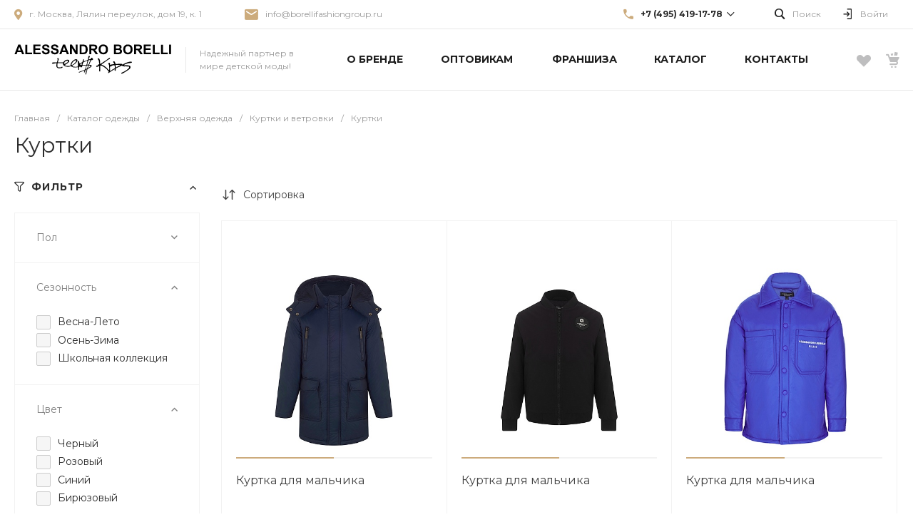

--- FILE ---
content_type: text/html; charset=UTF-8
request_url: https://borellifashiongroup.ru/local/templates/garderob_s1/request.php?component=intec.universe%3Aproduct.timer&template=template.1&parameters%5BSHOW%5D=Y&parameters%5BTIME_ZERO_HIDE%5D=Y&parameters%5BMODE%5D=discount&parameters%5BTIMER_SECONDS_SHOW%5D=N&parameters%5BTIMER_QUANTITY_SHOW%5D=Y&parameters%5BTIMER_HEADER_SHOW%5D=Y&parameters%5BSETTINGS_USE%5D=N&parameters%5BLAZYLOAD_USE%5D=N&parameters%5BTIMER_QUANTITY_OVER%5D=Y&parameters%5BTIMER_TITLE_SHOW%5D=N&parameters%5BELEMENT_ID_INTRODUCE%5D=N&parameters%5BTIMER_QUANTITY_ENTER_VALUE%5D=N&parameters%5BTIMER_PRODUCT_UNITS_USE%5D=Y&parameters%5BTIMER_QUANTITY_HEADER_SHOW%5D=Y&parameters%5BTIMER_HEADER%5D=%D0%94%D0%BE%20%D0%BA%D0%BE%D0%BD%D1%86%D0%B0%20%D0%B0%D0%BA%D1%86%D0%B8%D0%B8&parameters%5BTIMER_QUANTITY_HEADER%5D=%D0%9E%D1%81%D1%82%D0%B0%D1%82%D0%BE%D0%BA&parameters%5BCOMPOSITE_FRAME_MODE%5D=A&parameters%5BCOMPOSITE_FRAME_TYPE%5D=AUTO&parameters%5BIBLOCK_ID%5D=41&parameters%5BIBLOCK_TYPE%5D=catalogs&parameters%5BELEMENT_ID%5D=46375&parameters%5BRANDOMIZE_ID%5D=Y&parameters%5BAJAX_MODE%5D=N&page=components.get&siteId=s1&templateId=garderob_s1
body_size: 417
content:
<script>BX.loadCSS(['/local/templates/garderob_s1/components/intec.universe/product.timer/template.1/style.css?17645762253298']);</script><script>if(!window.BX)window.BX={};if(!window.BX.message)window.BX.message=function(mess){if(typeof mess==='object'){for(let i in mess) {BX.message[i]=mess[i];} return true;}};</script>
<script>(window.BX||top.BX).message({"LANGUAGE_ID":"ru","FORMAT_DATE":"DD.MM.YYYY","FORMAT_DATETIME":"DD.MM.YYYY HH:MI:SS","COOKIE_PREFIX":"BITRIX_SM","SERVER_TZ_OFFSET":"10800","UTF_MODE":"Y","SITE_ID":"s1","SITE_DIR":"\/","USER_ID":"","SERVER_TIME":1766240589,"USER_TZ_OFFSET":0,"USER_TZ_AUTO":"Y","bitrix_sessid":"809c2699b4f04ce7e96f864532bf5774"});</script>




<div id="i-0-intec-universe-product-timer-template-1-73C2k4QHAjcU" class="widget c-product-timer c-product-timer-template-1" data-role="timer" data-status="disable">    </div>

--- FILE ---
content_type: text/html; charset=UTF-8
request_url: https://borellifashiongroup.ru/local/templates/garderob_s1/request.php?component=intec.universe%3Aproduct.timer&template=template.1&parameters%5BSHOW%5D=Y&parameters%5BTIME_ZERO_HIDE%5D=Y&parameters%5BMODE%5D=discount&parameters%5BTIMER_SECONDS_SHOW%5D=N&parameters%5BTIMER_QUANTITY_SHOW%5D=Y&parameters%5BTIMER_HEADER_SHOW%5D=Y&parameters%5BSETTINGS_USE%5D=N&parameters%5BLAZYLOAD_USE%5D=N&parameters%5BTIMER_QUANTITY_OVER%5D=Y&parameters%5BTIMER_TITLE_SHOW%5D=N&parameters%5BELEMENT_ID_INTRODUCE%5D=N&parameters%5BTIMER_QUANTITY_ENTER_VALUE%5D=N&parameters%5BTIMER_PRODUCT_UNITS_USE%5D=Y&parameters%5BTIMER_QUANTITY_HEADER_SHOW%5D=Y&parameters%5BTIMER_HEADER%5D=%D0%94%D0%BE%20%D0%BA%D0%BE%D0%BD%D1%86%D0%B0%20%D0%B0%D0%BA%D1%86%D0%B8%D0%B8&parameters%5BTIMER_QUANTITY_HEADER%5D=%D0%9E%D1%81%D1%82%D0%B0%D1%82%D0%BE%D0%BA&parameters%5BCOMPOSITE_FRAME_MODE%5D=A&parameters%5BCOMPOSITE_FRAME_TYPE%5D=AUTO&parameters%5BIBLOCK_ID%5D=41&parameters%5BIBLOCK_TYPE%5D=catalogs&parameters%5BELEMENT_ID%5D=46137&parameters%5BRANDOMIZE_ID%5D=Y&parameters%5BAJAX_MODE%5D=N&page=components.get&siteId=s1&templateId=garderob_s1
body_size: 418
content:
<script>BX.loadCSS(['/local/templates/garderob_s1/components/intec.universe/product.timer/template.1/style.css?17645762253298']);</script><script>if(!window.BX)window.BX={};if(!window.BX.message)window.BX.message=function(mess){if(typeof mess==='object'){for(let i in mess) {BX.message[i]=mess[i];} return true;}};</script>
<script>(window.BX||top.BX).message({"LANGUAGE_ID":"ru","FORMAT_DATE":"DD.MM.YYYY","FORMAT_DATETIME":"DD.MM.YYYY HH:MI:SS","COOKIE_PREFIX":"BITRIX_SM","SERVER_TZ_OFFSET":"10800","UTF_MODE":"Y","SITE_ID":"s1","SITE_DIR":"\/","USER_ID":"","SERVER_TIME":1766240589,"USER_TZ_OFFSET":0,"USER_TZ_AUTO":"Y","bitrix_sessid":"809c2699b4f04ce7e96f864532bf5774"});</script>




<div id="i-0-intec-universe-product-timer-template-1-73C2k4aa-YV0" class="widget c-product-timer c-product-timer-template-1" data-role="timer" data-status="disable">    </div>

--- FILE ---
content_type: text/html; charset=UTF-8
request_url: https://borellifashiongroup.ru/local/templates/garderob_s1/request.php?component=intec.universe%3Aproduct.timer&template=template.1&parameters%5BSHOW%5D=Y&parameters%5BTIME_ZERO_HIDE%5D=Y&parameters%5BMODE%5D=discount&parameters%5BTIMER_SECONDS_SHOW%5D=N&parameters%5BTIMER_QUANTITY_SHOW%5D=Y&parameters%5BTIMER_HEADER_SHOW%5D=Y&parameters%5BSETTINGS_USE%5D=N&parameters%5BLAZYLOAD_USE%5D=N&parameters%5BTIMER_QUANTITY_OVER%5D=Y&parameters%5BTIMER_TITLE_SHOW%5D=N&parameters%5BELEMENT_ID_INTRODUCE%5D=N&parameters%5BTIMER_QUANTITY_ENTER_VALUE%5D=N&parameters%5BTIMER_PRODUCT_UNITS_USE%5D=Y&parameters%5BTIMER_QUANTITY_HEADER_SHOW%5D=Y&parameters%5BTIMER_HEADER%5D=%D0%94%D0%BE%20%D0%BA%D0%BE%D0%BD%D1%86%D0%B0%20%D0%B0%D0%BA%D1%86%D0%B8%D0%B8&parameters%5BTIMER_QUANTITY_HEADER%5D=%D0%9E%D1%81%D1%82%D0%B0%D1%82%D0%BE%D0%BA&parameters%5BCOMPOSITE_FRAME_MODE%5D=A&parameters%5BCOMPOSITE_FRAME_TYPE%5D=AUTO&parameters%5BIBLOCK_ID%5D=41&parameters%5BIBLOCK_TYPE%5D=catalogs&parameters%5BELEMENT_ID%5D=45964&parameters%5BRANDOMIZE_ID%5D=Y&parameters%5BAJAX_MODE%5D=N&page=components.get&siteId=s1&templateId=garderob_s1
body_size: 417
content:
<script>BX.loadCSS(['/local/templates/garderob_s1/components/intec.universe/product.timer/template.1/style.css?17645762253298']);</script><script>if(!window.BX)window.BX={};if(!window.BX.message)window.BX.message=function(mess){if(typeof mess==='object'){for(let i in mess) {BX.message[i]=mess[i];} return true;}};</script>
<script>(window.BX||top.BX).message({"LANGUAGE_ID":"ru","FORMAT_DATE":"DD.MM.YYYY","FORMAT_DATETIME":"DD.MM.YYYY HH:MI:SS","COOKIE_PREFIX":"BITRIX_SM","SERVER_TZ_OFFSET":"10800","UTF_MODE":"Y","SITE_ID":"s1","SITE_DIR":"\/","USER_ID":"","SERVER_TIME":1766240589,"USER_TZ_OFFSET":0,"USER_TZ_AUTO":"Y","bitrix_sessid":"809c2699b4f04ce7e96f864532bf5774"});</script>




<div id="i-0-intec-universe-product-timer-template-1-73C2k4ujvOCO" class="widget c-product-timer c-product-timer-template-1" data-role="timer" data-status="disable">    </div>

--- FILE ---
content_type: text/html; charset=UTF-8
request_url: https://borellifashiongroup.ru/local/templates/garderob_s1/request.php?component=intec.universe%3Aproduct.timer&template=template.1&parameters%5BSHOW%5D=Y&parameters%5BTIME_ZERO_HIDE%5D=Y&parameters%5BMODE%5D=discount&parameters%5BTIMER_SECONDS_SHOW%5D=N&parameters%5BTIMER_QUANTITY_SHOW%5D=Y&parameters%5BTIMER_HEADER_SHOW%5D=Y&parameters%5BSETTINGS_USE%5D=N&parameters%5BLAZYLOAD_USE%5D=N&parameters%5BTIMER_QUANTITY_OVER%5D=Y&parameters%5BTIMER_TITLE_SHOW%5D=N&parameters%5BELEMENT_ID_INTRODUCE%5D=N&parameters%5BTIMER_QUANTITY_ENTER_VALUE%5D=N&parameters%5BTIMER_PRODUCT_UNITS_USE%5D=Y&parameters%5BTIMER_QUANTITY_HEADER_SHOW%5D=Y&parameters%5BTIMER_HEADER%5D=%D0%94%D0%BE%20%D0%BA%D0%BE%D0%BD%D1%86%D0%B0%20%D0%B0%D0%BA%D1%86%D0%B8%D0%B8&parameters%5BTIMER_QUANTITY_HEADER%5D=%D0%9E%D1%81%D1%82%D0%B0%D1%82%D0%BE%D0%BA&parameters%5BCOMPOSITE_FRAME_MODE%5D=A&parameters%5BCOMPOSITE_FRAME_TYPE%5D=AUTO&parameters%5BIBLOCK_ID%5D=41&parameters%5BIBLOCK_TYPE%5D=catalogs&parameters%5BELEMENT_ID%5D=42544&parameters%5BRANDOMIZE_ID%5D=Y&parameters%5BAJAX_MODE%5D=N&page=components.get&siteId=s1&templateId=garderob_s1
body_size: 419
content:
<script>BX.loadCSS(['/local/templates/garderob_s1/components/intec.universe/product.timer/template.1/style.css?17645762253298']);</script><script>if(!window.BX)window.BX={};if(!window.BX.message)window.BX.message=function(mess){if(typeof mess==='object'){for(let i in mess) {BX.message[i]=mess[i];} return true;}};</script>
<script>(window.BX||top.BX).message({"LANGUAGE_ID":"ru","FORMAT_DATE":"DD.MM.YYYY","FORMAT_DATETIME":"DD.MM.YYYY HH:MI:SS","COOKIE_PREFIX":"BITRIX_SM","SERVER_TZ_OFFSET":"10800","UTF_MODE":"Y","SITE_ID":"s1","SITE_DIR":"\/","USER_ID":"","SERVER_TIME":1766240589,"USER_TZ_OFFSET":0,"USER_TZ_AUTO":"Y","bitrix_sessid":"809c2699b4f04ce7e96f864532bf5774"});</script>




<div id="i-0-intec-universe-product-timer-template-1-73C2k4JFnk_Q" class="widget c-product-timer c-product-timer-template-1" data-role="timer" data-status="disable">    </div>

--- FILE ---
content_type: text/html; charset=UTF-8
request_url: https://borellifashiongroup.ru/local/templates/garderob_s1/request.php?component=intec.universe%3Aproduct.timer&template=template.1&parameters%5BSHOW%5D=Y&parameters%5BTIME_ZERO_HIDE%5D=Y&parameters%5BMODE%5D=discount&parameters%5BTIMER_SECONDS_SHOW%5D=N&parameters%5BTIMER_QUANTITY_SHOW%5D=Y&parameters%5BTIMER_HEADER_SHOW%5D=Y&parameters%5BSETTINGS_USE%5D=N&parameters%5BLAZYLOAD_USE%5D=N&parameters%5BTIMER_QUANTITY_OVER%5D=Y&parameters%5BTIMER_TITLE_SHOW%5D=N&parameters%5BELEMENT_ID_INTRODUCE%5D=N&parameters%5BTIMER_QUANTITY_ENTER_VALUE%5D=N&parameters%5BTIMER_PRODUCT_UNITS_USE%5D=Y&parameters%5BTIMER_QUANTITY_HEADER_SHOW%5D=Y&parameters%5BTIMER_HEADER%5D=%D0%94%D0%BE%20%D0%BA%D0%BE%D0%BD%D1%86%D0%B0%20%D0%B0%D0%BA%D1%86%D0%B8%D0%B8&parameters%5BTIMER_QUANTITY_HEADER%5D=%D0%9E%D1%81%D1%82%D0%B0%D1%82%D0%BE%D0%BA&parameters%5BCOMPOSITE_FRAME_MODE%5D=A&parameters%5BCOMPOSITE_FRAME_TYPE%5D=AUTO&parameters%5BIBLOCK_ID%5D=41&parameters%5BIBLOCK_TYPE%5D=catalogs&parameters%5BELEMENT_ID%5D=38531&parameters%5BRANDOMIZE_ID%5D=Y&parameters%5BAJAX_MODE%5D=N&page=components.get&siteId=s1&templateId=garderob_s1
body_size: 416
content:
<script>BX.loadCSS(['/local/templates/garderob_s1/components/intec.universe/product.timer/template.1/style.css?17645762253298']);</script><script>if(!window.BX)window.BX={};if(!window.BX.message)window.BX.message=function(mess){if(typeof mess==='object'){for(let i in mess) {BX.message[i]=mess[i];} return true;}};</script>
<script>(window.BX||top.BX).message({"LANGUAGE_ID":"ru","FORMAT_DATE":"DD.MM.YYYY","FORMAT_DATETIME":"DD.MM.YYYY HH:MI:SS","COOKIE_PREFIX":"BITRIX_SM","SERVER_TZ_OFFSET":"10800","UTF_MODE":"Y","SITE_ID":"s1","SITE_DIR":"\/","USER_ID":"","SERVER_TIME":1766240589,"USER_TZ_OFFSET":0,"USER_TZ_AUTO":"Y","bitrix_sessid":"809c2699b4f04ce7e96f864532bf5774"});</script>




<div id="i-0-intec-universe-product-timer-template-1-73C2k41GrfWi" class="widget c-product-timer c-product-timer-template-1" data-role="timer" data-status="disable">    </div>

--- FILE ---
content_type: image/svg+xml
request_url: https://borellifashiongroup.ru/include/logo_borelli_white.svg
body_size: 9297
content:
<?xml version="1.0" encoding="utf-8"?>
<!-- Generator: Adobe Illustrator 22.0.0, SVG Export Plug-In . SVG Version: 6.00 Build 0)  -->
<svg version="1.1" id="Слой_1" xmlns="http://www.w3.org/2000/svg" xmlns:xlink="http://www.w3.org/1999/xlink" x="0px" y="0px"
	 viewBox="0 0 783.4 153.9" style="enable-background:new 0 0 783.4 153.9;" xml:space="preserve">
<style type="text/css">
	.st0{fill:#FFFFFF;}
	.st1{clip-path:url(#SVGID_2_);fill:#FFFFFF;}
</style>
<g>
	<rect x="772.9" y="2.1" class="st0" width="9.7" height="48"/>
	<polygon class="st0" points="732.5,50.1 732.5,2.5 742.2,2.5 742.2,42 766.3,42 766.3,50.1 	"/>
	<polygon class="st0" points="691.6,50.1 691.6,2.5 701.2,2.5 701.2,42 725.3,42 725.3,50.1 	"/>
	<polygon class="st0" points="646.6,50.1 646.6,2.1 682.1,2.1 682.1,10.2 656.3,10.2 656.3,20.8 680.3,20.8 680.3,28.9 656.3,28.9 
		656.3,42 683,42 683,50.1 	"/>
	<path class="st0" d="M635.4,40.7l-3.1-4.8l-1.3-1.7l-0.6-0.7l-0.5-0.6l-0.5-0.5l-0.6-0.5l-0.6-0.5l-0.6-0.5l-0.7-0.5l-0.7-0.5
		l-1.5-0.9l1.5-0.3l0.7-0.2l0.7-0.2l0.7-0.2l0.7-0.2l0.6-0.2l0.6-0.3l0.6-0.3l0.6-0.3l0.5-0.3l0.5-0.3l0.5-0.4l0.5-0.4l0.4-0.4
		l0.4-0.4l0.4-0.4l0.4-0.5l0.3-0.5l0.3-0.5l0.3-0.5l0.3-0.5l0.2-0.5l0.2-0.5l0.2-0.6l0.2-0.6l0.1-0.6l0.1-0.6l0.1-0.6l0.1-0.6l0-0.7
		l0-0.7l0-1l-0.1-1l-0.2-1L637,12l-0.1-0.5l-0.1-0.5l-0.2-0.5l-0.2-0.5l-0.2-0.4L636,9.3l-0.2-0.4l-0.2-0.4L635.3,8L635,7.6
		l-0.3-0.4l-0.3-0.4l-0.3-0.4l-0.3-0.3l-0.3-0.3l-0.3-0.3l-0.3-0.3l-0.4-0.3l-0.4-0.3l-0.4-0.2l-0.4-0.2L631,3.9l-0.4-0.2l-0.4-0.2
		l-0.4-0.2l-0.5-0.2l-0.5-0.1l-1.1-0.3l-1.2-0.2l-1.3-0.2l-3-0.2l-3.6-0.1h-20.3v48h9.7V30h2l1.5,0l1.3,0.1l0.6,0.1l0.5,0.1l0.5,0.1
		l0.2,0.1l0.2,0.1l0.2,0.1l0.2,0.1l0.4,0.2l0.4,0.2l0.4,0.2l0.4,0.3l0.4,0.3l0.4,0.3l0.3,0.4L618,33l0.5,0.6l1.1,1.5l3.1,4.6
		l6.9,10.4h11.6L635.4,40.7z M624.5,21.4l-0.2,0.1l-0.2,0.1l-0.2,0.1l-0.2,0.1l-0.2,0.1l-0.3,0.1l-0.3,0.1l-0.4,0.1l-0.8,0.1l-1,0.1
		l-5.6,0.1h-7.1V10.2h7.5l4.7,0l1.5,0.1l0.5,0l0.4,0l0.6,0.1l0.3,0.1l0.3,0.1l0.3,0.1l0.2,0.1l0.2,0.1l0.2,0.1l0.2,0.1l0.2,0.1
		l0.2,0.1l0.2,0.1l0.2,0.2l0.2,0.2l0.2,0.2l0.2,0.2l0.2,0.2l0.1,0.2l0.1,0.2l0.1,0.2l0.1,0.2l0.1,0.2l0.1,0.2l0.1,0.2l0.1,0.2
		l0.1,0.3l0.1,0.3l0,0.3l0,0.3l0,0.3l0,0.3l0,0.3l0,0.5l0,0.5l-0.1,0.5l0,0.2l-0.1,0.2l-0.1,0.2l-0.1,0.2l-0.1,0.2l-0.1,0.2
		l-0.1,0.2l-0.1,0.2l-0.1,0.2l-0.1,0.2l-0.1,0.2l-0.1,0.2l-0.1,0.2l-0.1,0.2l-0.1,0.2l-0.2,0.1l-0.2,0.1l-0.2,0.1l-0.2,0.1l-0.2,0.1
		l-0.2,0.1L624.5,21.4z"/>
	<path class="st0" d="M590.6,24.7l-0.1-1.4l-0.1-1.4l-0.2-1.3l-0.2-1.3l-0.3-1.2l-0.3-1.2l-0.4-1.2l-0.4-1.1l-0.5-1.1l-0.5-1l-0.6-1
		l-0.6-1l-0.7-0.9L585,8.7l-0.8-0.8l-0.8-0.8l-0.8-0.7l-0.9-0.7L580.8,5l-0.9-0.6l-1-0.5l-1-0.5l-1-0.4l-1.1-0.4l-1.1-0.3l-1.1-0.3
		l-1.2-0.2l-1.2-0.2l-1.2-0.1l-1.3-0.1l-1.3,0l-1.4,0l-1.4,0.1l-1.4,0.1l-1.3,0.2L560.5,2l-1.2,0.3l-1.2,0.4L557,3.2l-0.8,0.4
		L555.3,4l-0.8,0.5L553.8,5L553,5.5l-0.8,0.6l-0.7,0.7l-0.7,0.7l-0.7,0.7L549.4,9l-0.6,0.8l-0.6,0.8l-0.5,0.8l-0.5,0.9l-0.5,0.9
		l-0.4,0.9l-0.5,1.3l-0.4,1.4l-0.4,1.4l-0.3,1.5l-0.2,1.6l-0.2,1.7l-0.1,1.7l0,1.8l0,1.4l0.1,1.4l0.1,1.3l0.2,1.3l0.2,1.3l0.3,1.2
		l0.3,1.2l0.4,1.1l0.4,1.1l0.5,1.1l0.5,1l0.6,1l0.6,1l0.7,0.9l0.7,0.9l0.8,0.8l0.8,0.8l0.8,0.7l0.9,0.7l0.9,0.6l0.9,0.6l1,0.5l1,0.5
		l1,0.4l1.1,0.4l1.1,0.3l1.1,0.3l1.2,0.2l1.2,0.2l1.3,0.1l1.3,0.1l1.3,0l1.3,0l1.3-0.1l1.2-0.1l1.2-0.2l1.2-0.2l1.1-0.3l1.1-0.3
		l1.1-0.4l1-0.4l1-0.5l1-0.5l0.9-0.6l0.9-0.6l0.9-0.7l0.8-0.7l0.8-0.8l0.8-0.8l0.7-0.9l0.7-0.9l0.6-1l0.6-1l0.5-1l0.5-1.1l0.4-1.1
		l0.4-1.2l0.3-1.2L590,33l0.2-1.3l0.2-1.3l0.1-1.4l0.1-1.4l0-1.4L590.6,24.7z M580.6,28l-0.2,1.9l-0.1,0.9l-0.2,0.9l-0.2,0.8
		l-0.2,0.8l-0.2,0.8l-0.3,0.7l-0.3,0.7l-0.3,0.7l-0.4,0.6l-0.4,0.6l-0.4,0.6l-0.5,0.5l-0.5,0.5l-0.5,0.5l-0.5,0.4l-0.5,0.4l-0.5,0.4
		l-0.6,0.3l-0.6,0.3l-0.6,0.3l-0.6,0.2l-0.6,0.2l-0.6,0.2l-0.7,0.1l-0.7,0.1l-0.7,0.1l-0.7,0l-0.7,0l-0.7,0l-0.7,0l-0.7-0.1
		l-0.7-0.1l-0.7-0.1l-0.6-0.2l-0.6-0.2l-0.6-0.2l-0.6-0.3L561,41l-0.6-0.3l-0.5-0.4l-0.5-0.4l-0.5-0.4l-0.5-0.5l-0.5-0.5l-0.5-0.5
		l-0.4-0.6l-0.4-0.6l-0.4-0.6l-0.3-0.7l-0.3-0.7l-0.3-0.7l-0.3-0.8l-0.2-0.8l-0.2-0.8l-0.2-0.8l-0.1-0.9l-0.2-1.9l-0.1-2l0.1-2
		l0.2-1.9l0.1-0.9l0.2-0.9l0.2-0.8l0.2-0.8l0.2-0.8l0.3-0.7l0.3-0.7l0.3-0.7l0.4-0.6l0.4-0.6l0.4-0.6l0.4-0.5l0.5-0.5l0.5-0.5
		l0.5-0.4l0.5-0.4l0.5-0.4l0.6-0.3l0.6-0.3l0.6-0.3l0.6-0.2l0.6-0.2l0.6-0.2l0.7-0.1l0.7-0.1l0.7-0.1l0.7,0l0.7,0l0.7,0l0.7,0
		l0.7,0.1l0.7,0.1l0.7,0.1l0.6,0.2l0.6,0.2l0.6,0.2l0.6,0.3l0.6,0.3l0.6,0.3l0.5,0.4l0.5,0.4l0.5,0.4l0.5,0.5l0.5,0.5l0.4,0.5
		l0.4,0.6l0.4,0.6l0.4,0.6l0.3,0.7l0.3,0.7l0.3,0.7l0.2,0.8l0.2,0.8l0.2,0.8l0.2,0.9l0.1,0.9l0.2,1.9l0.1,2L580.6,28z"/>
	<path class="st0" d="M537.9,35.7l0-0.5l0-0.5l-0.1-0.5l-0.1-0.5l-0.1-0.5l-0.1-0.5l-0.1-0.5l-0.2-0.4l-0.2-0.4l-0.2-0.4l-0.2-0.4
		l-0.2-0.4l-0.2-0.4l-0.3-0.4l-0.3-0.4l-0.3-0.4l-0.3-0.4l-0.3-0.3l-0.3-0.3l-0.4-0.3l-0.4-0.3l-0.4-0.3l-0.4-0.3l-0.4-0.3l-0.4-0.3
		l-0.5-0.2l-0.5-0.2l-0.5-0.2l-0.5-0.2l-1.1-0.3l0.8-0.4L530,24l0.4-0.2l0.3-0.2l0.3-0.2l0.3-0.2l0.3-0.3l0.3-0.3l0.3-0.3l0.3-0.3
		l0.3-0.3l0.3-0.3l0.3-0.3l0.2-0.3l0.2-0.3l0.4-0.7l0.2-0.4l0.2-0.4l0.2-0.4l0.1-0.4l0.1-0.4l0.1-0.4l0.1-0.4l0.1-0.4l0.1-0.4
		l0.1-0.4l0-0.4l0-0.4l0-0.8l0-0.8l-0.1-0.8l-0.1-0.7l-0.2-0.7l-0.2-0.7l-0.3-0.7l-0.3-0.7l-0.3-0.6L533.7,8l-0.4-0.6l-0.4-0.5
		l-0.4-0.5L532,5.8l-0.5-0.5L531,4.9l-0.5-0.4l-0.6-0.4l-0.6-0.3l-0.6-0.3l-0.6-0.3l-0.6-0.2l-0.7-0.2l-0.7-0.2l-0.7-0.1l-1.6-0.2
		l-1.9-0.1l-5-0.1h-19.2v48h16.3l7.5-0.1l2.5-0.1l1.6-0.1l0.9-0.1l0.9-0.2l0.9-0.2l0.8-0.3l0.8-0.3l0.8-0.4l0.4-0.2l0.4-0.2l0.3-0.2
		l0.3-0.2l0.6-0.5l0.6-0.5l0.6-0.6l0.5-0.6l0.5-0.6l0.5-0.7l0.4-0.7l0.4-0.8l0.4-0.8l0.3-0.8l0.3-0.8l0.2-0.8l0.2-0.8l0.1-0.8
		l0.1-0.8l0-0.8L537.9,35.7z M507.4,10.1h5.6l5.5,0l1.7,0l1.1,0.1l0.6,0.1l0.3,0.1l0.3,0.1l0.3,0.1l0.3,0.1l0.2,0.1l0.2,0.1l0.2,0.1
		l0.2,0.1l0.2,0.1l0.2,0.1l0.2,0.1l0.2,0.2l0.2,0.2l0.2,0.2l0.1,0.2l0.1,0.2l0.1,0.2l0.1,0.2l0.1,0.2l0.1,0.2l0.1,0.2l0.1,0.2
		l0.1,0.2L526,14l0.1,0.2l0,0.2l0,0.3l0,0.3l0,0.3l0,0.3l0,0.3l0,0.3l0,0.3l0,0.3l-0.1,0.3l-0.1,0.3l-0.1,0.2l-0.1,0.2l-0.1,0.2
		l-0.1,0.2l-0.1,0.2l-0.1,0.2l-0.1,0.2l-0.2,0.2l-0.2,0.2l-0.2,0.2l-0.2,0.2l-0.2,0.2l-0.2,0.2l-0.2,0.1l-0.2,0.1l-0.2,0.1l-0.2,0.1
		l-0.2,0.1l-0.2,0.1l-0.3,0.1l-0.3,0.1l-0.3,0.1l-0.3,0.1l-0.3,0.1l-0.6,0.1l-1,0.1l-1.5,0.1l-4.6,0h-6.3V10.1z M528,36l0,0.3l0,0.3
		l0,0.3l0,0.3l-0.1,0.3l-0.1,0.3l-0.1,0.3l-0.1,0.3l-0.1,0.2l-0.1,0.2l-0.1,0.2l-0.1,0.2l-0.1,0.2l-0.2,0.2l-0.2,0.2l-0.2,0.2
		l-0.2,0.2l-0.2,0.2l-0.2,0.2l-0.2,0.1l-0.2,0.1l-0.2,0.1L525,41l-0.2,0.1l-0.2,0.1l-0.2,0.1l-0.2,0.1l-0.2,0.1l-0.3,0.1l-0.3,0.1
		l-0.3,0.1l-0.2,0l-0.2,0l-0.5,0.1l-1.4,0.1l-4.3,0.1h-9V29.2h7.8l3,0l2.4,0.1l1,0.1l0.9,0.1l0.7,0.1l0.3,0.1l0.3,0.1l0.5,0.2
		l0.2,0.1l0.2,0.1l0.2,0.1l0.2,0.1l0.2,0.1l0.2,0.1l0.2,0.1l0.2,0.1l0.2,0.2l0.2,0.2l0.2,0.2l0.1,0.2l0.1,0.2l0.1,0.2l0.1,0.2
		l0.1,0.2l0.1,0.2l0.1,0.2l0.1,0.2l0.1,0.2l0.1,0.2l0.1,0.2l0.1,0.2l0.1,0.2l0,0.2l0,0.2l0,0.5l0,0.5L528,36z"/>
	<path class="st0" d="M467.7,24.7l-0.1-1.4l-0.1-1.4l-0.2-1.3l-0.2-1.3l-0.3-1.2l-0.3-1.2l-0.4-1.2l-0.4-1.1l-0.5-1.1l-0.5-1l-0.6-1
		l-0.6-1l-0.7-0.9l-0.7-0.9l-0.8-0.8l-0.8-0.8l-0.8-0.7l-0.9-0.7L457.9,5l-0.9-0.6l-1-0.5l-1-0.5l-1-0.4l-1.1-0.4l-1.1-0.3l-1.1-0.3
		l-1.2-0.2l-1.2-0.2L447,1.4l-1.3-0.1l-1.3,0l-1.4,0l-1.4,0.1l-1.4,0.1l-1.3,0.2L437.6,2l-1.2,0.3l-1.2,0.4L434,3.2l-0.8,0.4
		L432.4,4l-0.8,0.5L430.8,5L430,5.5l-0.7,0.6l-0.7,0.7l-0.7,0.7l-0.7,0.7L426.5,9l-0.6,0.8l-0.6,0.8l-0.5,0.8l-0.5,0.9l-0.5,0.9
		l-0.4,0.9l-0.5,1.3l-0.4,1.4l-0.4,1.4l-0.3,1.5l-0.2,1.6l-0.2,1.7l-0.1,1.7l0,1.8l0,1.4l0.1,1.4l0.1,1.3l0.2,1.3l0.2,1.3l0.3,1.2
		l0.3,1.2l0.4,1.1l0.4,1.1l0.5,1.1l0.5,1l0.6,1l0.6,1l0.7,0.9l0.7,0.9l0.8,0.8l0.8,0.8l0.8,0.7l0.9,0.7l0.9,0.6l0.9,0.6l1,0.5l1,0.5
		l1,0.4l1.1,0.4l1.1,0.3l1.1,0.3l1.2,0.2l1.2,0.2l1.3,0.1l1.3,0.1l1.3,0l1.3,0l1.3-0.1l1.2-0.1l1.2-0.2l1.2-0.2l1.1-0.3l1.1-0.3
		l1.1-0.4l1-0.4l1-0.5l1-0.5l0.9-0.6l0.9-0.6l0.9-0.7l0.8-0.7l0.8-0.8l0.8-0.8l0.7-0.9l0.7-0.9l0.6-1l0.6-1l0.5-1l0.5-1.1l0.4-1.1
		l0.4-1.2l0.3-1.2l0.3-1.2l0.2-1.3l0.2-1.3l0.1-1.4l0.1-1.4l0-1.4L467.7,24.7z M457.7,28l-0.2,1.9l-0.1,0.9l-0.2,0.9l-0.2,0.8
		l-0.2,0.8l-0.2,0.8l-0.3,0.7l-0.3,0.7l-0.3,0.7l-0.4,0.6l-0.4,0.6l-0.4,0.6l-0.5,0.5l-0.5,0.5l-0.5,0.5l-0.5,0.4l-0.5,0.4l-0.5,0.4
		l-0.6,0.3l-0.6,0.3l-0.6,0.3l-0.6,0.2l-0.6,0.2l-0.6,0.2l-0.7,0.1l-0.7,0.1l-0.7,0.1l-0.7,0l-0.7,0l-0.7,0l-0.7,0l-0.7-0.1
		l-0.7-0.1l-0.7-0.1l-0.6-0.2l-0.6-0.2l-0.6-0.2l-0.6-0.3L438,41l-0.6-0.3l-0.5-0.4l-0.5-0.4l-0.5-0.4l-0.5-0.5l-0.5-0.5l-0.5-0.5
		l-0.4-0.6l-0.4-0.6l-0.4-0.6l-0.3-0.7l-0.3-0.7l-0.3-0.7l-0.3-0.8l-0.2-0.8l-0.2-0.8l-0.2-0.8l-0.1-0.9l-0.2-1.9l-0.1-2l0.1-2
		l0.2-1.9l0.1-0.9l0.2-0.9l0.2-0.8l0.2-0.8l0.2-0.8l0.3-0.7l0.3-0.7l0.3-0.7l0.4-0.6l0.4-0.6l0.4-0.6l0.4-0.5l0.5-0.5l0.5-0.5
		l0.5-0.4l0.5-0.4l0.5-0.4l0.6-0.3l0.6-0.3l0.6-0.3l0.6-0.2l0.6-0.2L441,10l0.7-0.1l0.7-0.1l0.7-0.1l0.7,0l0.7,0l0.7,0l0.7,0
		l0.7,0.1l0.7,0.1L448,10l0.6,0.2l0.6,0.2l0.6,0.2l0.6,0.3l0.6,0.3l0.6,0.3l0.5,0.4l0.5,0.4l0.5,0.4l0.5,0.5l0.5,0.5l0.4,0.5
		l0.4,0.6l0.4,0.6l0.4,0.6l0.3,0.7l0.3,0.7l0.3,0.7l0.2,0.8l0.2,0.8l0.2,0.8l0.2,0.9l0.1,0.9l0.2,1.9l0.1,2L457.7,28z"/>
	<path class="st0" d="M412,40.7l-3.1-4.8l-1.3-1.7l-0.6-0.7l-0.5-0.6l-0.5-0.5l-0.6-0.5l-0.6-0.5l-0.6-0.5l-1.4-1l-1.5-0.9l1.5-0.3
		l0.7-0.2l0.7-0.2l0.7-0.2l0.7-0.2l0.6-0.2l0.6-0.3l0.6-0.3l0.6-0.3l0.5-0.3L409,26l0.5-0.4l0.5-0.4l0.4-0.4l0.4-0.4l0.4-0.4
		l0.4-0.5l0.3-0.5l0.3-0.5l0.3-0.5l0.3-0.5l0.2-0.5l0.2-0.5l0.2-0.6l0.2-0.6l0.1-0.6l0.1-0.6l0.1-0.6l0.1-0.6l0-0.7l0-0.7l0-1
		l-0.1-1l-0.2-1l-0.1-0.5l-0.1-0.5l-0.1-0.5l-0.2-0.5l-0.2-0.5l-0.2-0.4l-0.2-0.4l-0.2-0.4l-0.2-0.4L411.8,8l-0.3-0.4l-0.3-0.4
		L411,6.8l-0.3-0.4l-0.3-0.3l-0.3-0.3l-0.3-0.3l-0.3-0.3l-0.4-0.3l-0.4-0.3l-0.4-0.2l-0.4-0.2l-0.4-0.2l-0.4-0.2l-0.4-0.2l-0.4-0.2
		l-0.5-0.2l-0.5-0.1l-1.1-0.3l-1.2-0.2l-1.3-0.2l-3-0.2l-3.6-0.1h-20.3v48h9.7V30h2l1.5,0l1.3,0.1l0.6,0.1l0.5,0.1l0.5,0.1l0.2,0.1
		l0.2,0.1l0.2,0.1l0.2,0.1l0.4,0.2l0.4,0.2l0.4,0.2l0.4,0.3l0.4,0.3l0.4,0.3l0.3,0.4l0.4,0.4l0.5,0.6l1.1,1.5l3.1,4.6l6.9,10.4h11.6
		L412,40.7z M401.1,21.4l-0.2,0.1l-0.2,0.1l-0.2,0.1l-0.2,0.1l-0.2,0.1l-0.3,0.1l-0.7,0.1l-0.8,0.1l-1,0.1l-5.6,0.1h-7.1V10.2h7.5
		l4.7,0l1.5,0.1l0.5,0l0.4,0l0.6,0.1l0.3,0.1l0.3,0.1l0.3,0.1l0.2,0.1l0.2,0.1l0.2,0.1l0.2,0.1l0.2,0.1l0.2,0.1l0.2,0.1l0.2,0.2
		l0.2,0.2l0.2,0.2l0.2,0.2l0.2,0.2l0.1,0.2l0.1,0.2l0.1,0.2l0.1,0.2l0.1,0.2l0.1,0.2l0.1,0.2l0.1,0.2l0.1,0.3l0.1,0.3l0,0.3l0,0.3
		l0,0.3l0,0.6l0,0.5l0,0.5l-0.1,0.5l0,0.2l-0.1,0.2l-0.1,0.2l-0.1,0.2l-0.1,0.2l-0.1,0.2l-0.1,0.2l-0.1,0.2l-0.1,0.2l-0.1,0.2
		l-0.1,0.2l-0.1,0.2l-0.1,0.2l-0.1,0.2l-0.1,0.2l-0.2,0.1l-0.2,0.1l-0.2,0.1l-0.2,0.1l-0.2,0.1l-0.2,0.1L401.1,21.4z"/>
	<path class="st0" d="M366.4,23.3l-0.1-1.5l-0.2-1.5l-0.2-1.4l-0.3-1.3l-0.3-1.3l-0.4-1.2l-0.4-1.1l-0.5-1.1l-0.5-1l-0.5-1l-0.6-0.9
		l-0.6-0.9l-0.7-0.9l-0.7-0.8l-0.8-0.8L358.8,6L358,5.3l-0.9-0.6l-0.9-0.5l-1-0.5l-1-0.4l-1-0.3l-0.8-0.2l-0.9-0.2l-1-0.2l-1.1-0.1
		l-2.5-0.2l-2.8-0.1h-17.6v48h18.2l2.5-0.1l2.3-0.2l1-0.1l1-0.2l0.9-0.2l0.8-0.2l1-0.4l1-0.4l0.9-0.4l0.9-0.5l0.8-0.5l0.8-0.5
		l0.7-0.6l0.3-0.3l0.3-0.3l0.8-0.8l0.8-0.9l0.7-1l0.7-1l0.6-1.1l0.6-1.2l0.5-1.2l0.5-1.3l0.3-1.1l0.3-1.1l0.3-1.2l0.2-1.3l0.2-1.3
		l0.1-1.4l0.1-2.9L366.4,23.3z M356.5,28.7l-0.2,2.3l-0.1,1.1l-0.2,1l-0.2,0.9l-0.2,0.8l-0.3,0.8l-0.3,0.7l-0.3,0.7l-0.3,0.6
		l-0.3,0.6l-0.2,0.3l-0.2,0.2l-0.2,0.2l-0.2,0.2l-0.2,0.2l-0.2,0.2l-0.4,0.3l-0.4,0.3l-0.4,0.3l-0.5,0.3l-0.5,0.2l-0.5,0.2l-0.6,0.2
		l-0.6,0.2l-0.5,0.1l-0.6,0.1l-1.3,0.1l-1.6,0.1l-1.9,0h-7.2V10.2h4.3l4.9,0.1l1.7,0.1l0.7,0.1l0.6,0.1l0.7,0.2l0.6,0.2l0.6,0.2
		l0.6,0.3l0.3,0.1l0.3,0.2l0.3,0.2l0.3,0.2l0.2,0.2l0.2,0.2l0.2,0.2l0.2,0.2l0.2,0.2l0.2,0.2l0.2,0.2l0.2,0.2l0.4,0.5l0.4,0.6
		l0.3,0.6l0.3,0.6l0.3,0.7l0.3,0.7l0.2,0.8l0.2,0.9l0.2,0.9l0.1,1l0.2,2.3l0.1,2.6L356.5,28.7z"/>
	<polygon class="st0" points="278.1,50.1 278.1,2.1 287.5,2.1 307.2,34.2 307.2,2.1 316.1,2.1 316.1,50.1 306.4,50.1 287.1,18.6 
		287.1,50.1 	"/>
	<path class="st0" d="M253.8,2.1h-10.5l-18.5,48h10.4l4-10.9h19.2l4.1,10.9h10.5L253.8,2.1z M242,31.1l6.5-17.8l6.6,17.8H242z"/>
	<polygon class="st0" points="182.4,34.4 191.9,33.5 192.1,34.6 192.4,35.7 192.6,36.2 192.7,36.7 192.9,37.1 193.1,37.6 193.4,38 
		193.6,38.4 193.9,38.8 194.1,39.2 194.4,39.5 194.7,39.9 195,40.2 195.3,40.4 195.6,40.7 196,41 196.4,41.2 196.7,41.4 197.1,41.6 
		197.5,41.8 197.9,42 198.4,42.1 198.8,42.2 199.3,42.4 199.8,42.5 200.2,42.5 200.7,42.6 201.3,42.6 202.3,42.7 203.5,42.6 
		204.5,42.6 205,42.5 205.5,42.4 206,42.3 206.4,42.2 206.9,42 207.3,41.9 207.7,41.7 208.1,41.6 208.4,41.4 208.8,41.2 209.1,40.9 
		209.4,40.7 209.7,40.4 210,40.2 210.2,39.9 210.4,39.7 210.7,39.4 210.8,39.1 211,38.8 211.2,38.5 211.3,38.3 211.4,38 211.5,37.7 
		211.6,37.3 211.7,37 211.7,36.7 211.8,36.4 211.8,36.1 211.8,35.9 211.8,35.6 211.7,35.4 211.7,35.2 211.7,35.1 211.6,34.9 
		211.6,34.7 211.5,34.5 211.5,34.3 211.4,34.1 211.3,34 211.2,33.8 211.1,33.6 211,33.5 210.9,33.3 210.8,33.2 210.6,33 210.5,32.9 
		210.3,32.7 210.2,32.6 210,32.5 209.8,32.3 209.4,32.1 208.9,31.8 208.4,31.6 207.9,31.3 207.3,31.1 204.5,30.3 199.5,29 
		197.7,28.5 195.9,28 194.4,27.4 192.9,26.9 191.6,26.3 191,25.9 190.5,25.6 190,25.3 189.5,25 189,24.6 188.6,24.3 188.1,23.8 
		187.6,23.3 187.1,22.7 186.7,22.2 186.3,21.6 185.9,21.1 185.6,20.5 185.3,19.9 185.1,19.3 184.8,18.7 184.7,18 184.5,17.4 
		184.4,16.7 184.3,16 184.2,15.3 184.2,14.6 184.2,14.2 184.3,13.7 184.3,13.3 184.3,12.8 184.4,12.4 184.5,12 184.6,11.5 
		184.7,11.1 184.9,10.7 185,10.2 185.2,9.8 185.4,9.4 185.6,9 185.8,8.6 186.3,7.8 186.6,7.4 186.8,7 187.1,6.6 187.4,6.3 
		187.8,5.9 188.1,5.6 188.5,5.3 188.8,5 189.2,4.7 189.6,4.4 190,4.1 190.4,3.9 191.3,3.4 192.3,2.9 193.3,2.5 194.3,2.2 195.4,1.9 
		196.6,1.7 197.8,1.5 199,1.4 200.4,1.3 201.7,1.3 203.9,1.3 205.9,1.5 206.9,1.7 207.9,1.8 208.8,2 209.6,2.3 210.4,2.5 211.2,2.8 
		212,3.2 212.7,3.5 213.4,3.9 214.1,4.3 214.7,4.8 215.3,5.2 215.8,5.8 216.4,6.3 216.9,6.8 217.3,7.4 217.7,8 218.1,8.6 218.5,9.2 
		218.8,9.9 219.1,10.6 219.3,11.3 219.5,12 219.7,12.7 219.8,13.5 220,14.3 220,15.1 220.1,15.9 210.4,16.2 210.2,15.3 210,14.5 
		209.9,14.1 209.8,13.8 209.6,13.4 209.4,13.1 209.3,12.7 209.1,12.4 208.9,12.1 208.7,11.9 208.5,11.6 208.3,11.3 208,11.1 
		207.8,10.9 207.5,10.7 207.2,10.5 206.9,10.4 206.6,10.2 206.3,10.1 205.9,9.9 205.6,9.8 205.2,9.7 204.8,9.6 204.4,9.5 203.6,9.4 
		202.6,9.3 201.6,9.3 200.6,9.3 199.6,9.4 198.7,9.5 198.3,9.6 197.9,9.7 197.5,9.8 197.1,10 196.7,10.1 196.3,10.3 196,10.4 
		195.7,10.6 195.3,10.8 195,11 194.9,11.2 194.7,11.3 194.5,11.5 194.4,11.6 194.2,11.8 194.1,12 194,12.1 193.9,12.3 193.8,12.5 
		193.7,12.7 193.7,12.9 193.6,13.1 193.6,13.3 193.5,13.5 193.5,13.8 193.5,14 193.5,14.2 193.5,14.4 193.6,14.6 193.6,14.8 
		193.6,15 193.7,15.2 193.8,15.4 193.9,15.6 194,15.8 194.1,15.9 194.2,16.1 194.3,16.3 194.5,16.4 194.6,16.6 194.8,16.8 
		194.9,16.9 195.1,17 195.2,17.1 195.5,17.3 195.8,17.5 196.2,17.7 197,18.1 198.1,18.5 199.3,18.9 200.6,19.3 203.8,20.1 207.1,21 
		209.9,21.8 212.3,22.7 213.3,23.1 214.2,23.6 215.1,24 215.8,24.5 216.6,25.1 217.2,25.7 217.9,26.3 218.5,27 219,27.7 219.5,28.5 
		219.8,28.9 220,29.3 220.2,29.7 220.4,30.1 220.5,30.5 220.7,31 220.8,31.4 221,31.9 221.2,32.9 221.3,33.9 221.4,35 221.4,36.1 
		221.4,36.6 221.4,37.1 221.4,37.7 221.3,38.2 221.2,38.7 221.1,39.1 221,39.6 220.9,40.1 220.7,40.6 220.5,41.1 220.3,41.6 
		220.1,42 219.7,43 219.1,43.9 218.8,44.3 218.5,44.7 218.2,45.2 217.9,45.6 217.5,45.9 217.2,46.3 216.8,46.7 216.4,47 216,47.3 
		215.5,47.7 215.1,48 214.6,48.2 214.2,48.5 213.7,48.8 212.7,49.2 211.6,49.6 210.4,50 209.2,50.3 208,50.5 206.6,50.7 205.2,50.9 
		203.8,51 202.2,51 200,50.9 197.9,50.7 196.9,50.6 196,50.4 195.1,50.2 194.2,49.9 193.3,49.6 192.5,49.3 191.7,49 190.9,48.6 
		190.2,48.2 189.5,47.7 188.9,47.3 188.2,46.7 187.7,46.2 187.1,45.6 186.6,45 186.1,44.4 185.6,43.7 185.1,43 184.7,42.3 
		184.4,41.5 184,40.7 183.7,39.9 183.4,39.1 183.1,38.2 182.9,37.3 182.7,36.3 182.6,35.4 	"/>
	<polygon class="st0" points="137.7,34.4 147.2,33.5 147.4,34.6 147.7,35.7 147.9,36.2 148,36.7 148.2,37.1 148.4,37.6 148.7,38 
		148.9,38.4 149.2,38.8 149.4,39.2 149.7,39.5 150,39.9 150.3,40.2 150.6,40.4 150.9,40.7 151.3,41 151.7,41.2 152,41.4 152.4,41.6 
		152.8,41.8 153.2,42 153.7,42.1 154.1,42.2 154.6,42.4 155.1,42.5 155.5,42.5 156,42.6 156.6,42.6 157.6,42.7 158.8,42.6 
		159.8,42.6 160.3,42.5 160.8,42.4 161.3,42.3 161.7,42.2 162.2,42 162.6,41.9 163,41.7 163.4,41.6 163.7,41.4 164.1,41.2 
		164.4,40.9 164.7,40.7 165,40.4 165.3,40.2 165.5,39.9 165.7,39.7 166,39.4 166.1,39.1 166.3,38.8 166.5,38.5 166.6,38.3 166.7,38 
		166.8,37.7 166.9,37.3 167,37 167,36.7 167.1,36.4 167.1,36.1 167.1,35.9 167.1,35.6 167,35.4 167,35.2 167,35.1 166.9,34.9 
		166.9,34.7 166.8,34.5 166.8,34.3 166.7,34.1 166.6,34 166.5,33.8 166.4,33.6 166.3,33.5 166.2,33.3 166.1,33.2 165.9,33 
		165.8,32.9 165.7,32.7 165.5,32.6 165.3,32.5 165.1,32.3 164.7,32.1 164.2,31.8 163.7,31.6 163.2,31.3 162.6,31.1 159.8,30.3 
		154.8,29 153,28.5 151.3,28 149.7,27.4 148.2,26.9 146.9,26.3 146.3,25.9 145.8,25.6 145.3,25.3 144.8,25 144.3,24.6 143.9,24.3 
		143.4,23.8 142.9,23.3 142.4,22.7 142,22.2 141.6,21.6 141.2,21.1 140.9,20.5 140.6,19.9 140.4,19.3 140.1,18.7 140,18 139.8,17.4 
		139.7,16.7 139.6,16 139.5,15.3 139.5,14.6 139.5,14.2 139.6,13.7 139.6,13.3 139.6,12.8 139.7,12.4 139.8,12 139.9,11.5 140,11.1 
		140.2,10.7 140.3,10.2 140.5,9.8 140.7,9.4 140.9,9 141.1,8.6 141.6,7.8 141.9,7.4 142.1,7 142.4,6.6 142.7,6.3 143.1,5.9 
		143.4,5.6 143.8,5.3 144.1,5 144.5,4.7 144.9,4.4 145.3,4.1 145.7,3.9 146.6,3.4 147.6,2.9 148.6,2.5 149.6,2.2 150.7,1.9 
		151.9,1.7 153.1,1.5 154.3,1.4 155.7,1.3 157,1.3 159.2,1.3 161.2,1.5 162.2,1.7 163.2,1.8 164.1,2 164.9,2.3 165.8,2.5 166.5,2.8 
		167.3,3.2 168,3.5 168.7,3.9 169.4,4.3 170,4.8 170.6,5.2 171.1,5.8 171.7,6.3 172.2,6.8 172.6,7.4 173,8 173.4,8.6 173.8,9.2 
		174.1,9.9 174.4,10.6 174.6,11.3 174.8,12 175,12.7 175.1,13.5 175.3,14.3 175.3,15.1 175.4,15.9 165.7,16.2 165.5,15.3 
		165.4,14.9 165.3,14.5 165.2,14.1 165.1,13.8 164.9,13.4 164.7,13.1 164.6,12.7 164.4,12.4 164.2,12.1 164,11.9 163.8,11.6 
		163.6,11.3 163.3,11.1 163.1,10.9 162.8,10.7 162.5,10.5 162.2,10.4 161.9,10.2 161.6,10.1 161.2,9.9 160.9,9.8 160.5,9.7 
		160.1,9.6 159.7,9.5 158.9,9.4 157.9,9.3 156.9,9.3 155.9,9.3 154.9,9.4 154,9.5 153.6,9.6 153.2,9.7 152.8,9.8 152.4,10 152,10.1 
		151.6,10.3 151.3,10.4 151,10.6 150.6,10.8 150.3,11 150.2,11.2 150,11.3 149.8,11.5 149.7,11.6 149.5,11.8 149.4,12 149.3,12.1 
		149.2,12.3 149.1,12.5 149,12.7 149,12.9 148.9,13.1 148.9,13.3 148.8,13.5 148.8,13.8 148.8,14 148.8,14.2 148.8,14.4 148.9,14.6 
		148.9,14.8 148.9,15 149,15.2 149.1,15.4 149.2,15.6 149.3,15.8 149.4,15.9 149.5,16.1 149.6,16.3 149.8,16.4 149.9,16.6 
		150.1,16.8 150.2,16.9 150.4,17 150.5,17.1 150.8,17.3 151.1,17.5 151.5,17.7 152.3,18.1 153.4,18.5 154.6,18.9 155.9,19.3 
		159.1,20.1 162.4,21 165.2,21.8 167.6,22.7 168.6,23.1 169.5,23.6 170.4,24 171.1,24.5 171.9,25.1 172.5,25.7 173.2,26.3 173.8,27 
		174.3,27.7 174.8,28.5 175.1,28.9 175.3,29.3 175.5,29.7 175.7,30.1 175.8,30.5 176,31 176.1,31.4 176.3,31.9 176.5,32.9 
		176.6,33.9 176.7,35 176.7,36.1 176.7,36.6 176.7,37.1 176.7,37.7 176.6,38.2 176.5,38.7 176.4,39.1 176.3,39.6 176.2,40.1 
		176,40.6 175.8,41.1 175.6,41.6 175.4,42 175,43 174.4,43.9 174.1,44.3 173.8,44.7 173.5,45.2 173.2,45.6 172.8,45.9 172.5,46.3 
		172.1,46.7 171.7,47 171.3,47.3 170.8,47.7 170.4,48 169.9,48.2 169.5,48.5 169,48.8 168,49.2 166.9,49.6 165.7,50 164.5,50.3 
		163.3,50.5 161.9,50.7 160.5,50.9 159.1,51 157.5,51 155.3,50.9 153.2,50.7 152.2,50.6 151.3,50.4 150.4,50.2 149.5,49.9 
		148.6,49.6 147.8,49.3 147,49 146.3,48.6 145.5,48.2 144.8,47.7 144.2,47.3 143.5,46.7 143,46.2 142.4,45.6 141.9,45 141.4,44.4 
		140.9,43.7 140.4,43 140,42.3 139.7,41.5 139.3,40.7 139,39.9 138.7,39.1 138.4,38.2 138.2,37.3 138,36.3 137.9,35.4 	"/>
	<polygon class="st0" points="95.6,50.1 95.6,2.1 131.1,2.1 131.1,10.2 105.3,10.2 105.3,20.8 129.3,20.8 129.3,28.9 105.3,28.9 
		105.3,42 132,42 132,50.1 	"/>
	<polygon class="st0" points="54.9,50.1 54.9,2.5 64.6,2.5 64.6,42 88.7,42 88.7,50.1 	"/>
	<path class="st0" d="M30.4,2.1H19.9l-18.5,48h10.4l4-10.9h19.2L39,50.1h10.5L30.4,2.1z M18.6,31.1l6.5-17.8l6.6,17.8H18.6z"/>
</g>
<g>
	<defs>
		<rect id="SVGID_1_" x="-5" width="792" height="154.4"/>
	</defs>
	<clipPath id="SVGID_2_">
		<use xlink:href="#SVGID_1_"  style="overflow:visible;"/>
	</clipPath>
	<path class="st1" d="M393.2,75c-0.7-1.3-1.5-0.8-2-2c-0.3-0.8-0.8-2.6-2-4c-0.6-0.6-1.6-1-2-1c-2,0-2.8,1-4,4c-0.6,1.4-0.7,1.7-1,2
		c-0.6,0.6-9,3-10,2c-0.3-0.3-0.3-0.9,0-2c0.5-1.8,2.5-5.8,4-9c0.1-0.2,0.6-1.4,1-3c0.3-1.2-1.3-2.8-2-3c-1-0.2-1.8,0-2,0
		c-0.4,0.1-1.3,0.3-2,1c-0.7,0.7-0.9,1.5-1,2c-0.9,3.8-1.2,11.3-2,14c-0.1,0.5-0.4,1.2-1,2c-1,1.3-2.4,1.8-3,2c-3.7,1.3-1.3,0.9-7,3
		c-5.5,2-8.8,3.7-10,4c-0.7,0.2-0.9,0.1-1,0c-0.2-0.2-0.3-0.6,0-2c0.3-1.1,0.6-1.9,1-3c0.5-1.2,0.8-1.9,1-3c0.2-0.9,0.3-1.4,0-2
		c-0.1-0.1-0.4-0.8-1-1c-0.4-0.1-0.7-0.1-1,0c-0.3,0.1-1.2,0.2-2,1c-0.4,0.4-0.6,0.9-1,2c-0.6,1.8-0.6,2.5-1,4c-0.5,2-1.2,5.9-2,7
		c-0.4,0.5-0.9,0.9-1,1c-0.6,0.5-1.1,0.6-2,1c-0.2,0.1,0,0-2,1c-3.9,2-5.8,3.7-7,4c-0.2,0.1-0.6,0.1-1,0c-0.6-0.2-0.9-0.7-1-1
		c-0.9-1.6-1.5-3.5-2-5c-1-3-1.5-5.5-2-6c-1-1-1.3-1-2-1c-1,0-1.7,0.7-2,1c-0.7,0.7-0.9,1.4-1,2c-0.1,0.4-0.3,1.6,0,3
		c0.2,1.1,1,6.7,1,8v4v2v2c0,1-0.1,4.3,0,5c0,1-1,1.8-2,2c-1.8,0.3-7,1-8,1h-5c-2,0-5-0.8-7-1c-0.3,0-1.9-0.2-4-1
		c-2.3-0.8-2.8-1.5-3-2c0-0.1-0.2-0.6,0-1c0.3-0.5,1.3-1.3,2-2c1-1,6-3.8,8-5c3.7-2.3,10-9,12-11c0.4-0.4,1.2-2,2-3
		c0.5-0.7,1.5-2,2-4c0.2-0.9,0.5-2.3,0-4c-0.2-0.6-0.6-2-2-3c-0.9-0.7-1.8-0.8-3-1c-1.7-0.3-3-0.1-4,0c-2,0.3-3.5,0.8-4,1
		c-1.5,0.6-2.7,1.4-5,3c-1.6,1.1-2.6,1.8-4,3c-2,1.7-3.4,3.3-4,4c-1,1.2-1.7,2.2-3,4c-1,1.5-1.6,2.2-2,3c-1.2,2.1-1.7,3.8-2,5
		c-0.8,2.7-1.4,5-1,7c0,0.2,0.1,0.6,0,1c-0.2,0.8-1,1.4-3,2c-2.4,0.8-4.4,1-5,1c-1.8,0.1-1.7,0-5,0c-3.2,0-3.5,0.2-5,0
		c-0.8-0.1-2.2-0.3-4-1c-2.1-0.8-4.8-2.3-6-3c-0.8-0.5-1-0.8-1-1c0-0.2,0.2-0.5,1-1c0.8-0.5,1.2-0.7,2-1c0.7-0.2,2.1-1.1,5-3
		c0.8-0.5,1.8-1.1,3-2c1.9-1.3,2.8-2,4-3c1.5-1.3,1.1-1.3,3-3c1.8-1.7,2.4-1.9,3-3c0.7-1.2,0.9-2.3,1-3c0.2-0.9,0.3-1.8,0-3
		c-0.3-1.1-0.8-1.8-1-2c-0.8-1-1.7-1.4-3-2c-0.7-0.3-1.7-0.8-3-1c-2.3-0.4-4,0.1-7,1c-1.7,0.5-3.2,1-5,2c-1.7,0.9-2.7,1.9-4,3
		c-1.5,1.3-1.7,1.7-5,5c-1.7,1.7-1.6,1.5-2,2c-0.6,0.7-0.7,0.8-1,1c-0.7,0.4-1.3,0.1-3,0c-0.7,0-1.3,0-2,0h-3h-5h-5
		c-1.3,0-2.7-0.3-4,0c-0.5,0.1-1.3,0.3-2,0c-0.6-0.3-0.9-0.8-1-1c-0.4-0.7-0.4-1.4,0-3c0.4-1.5,0.8-2.5,1-3c0.5-1.3,1-2.9,2-6
		c0.4-1.2,1-2.4,1-4c0-2-0.5-2.4-1-3c-1-1.4-1.7-1.9-2-2c-0.3-0.1-1.1-0.2-2,0c-0.7,0.1-1.5,0.3-2,1c-0.7,1-0.2,2.6,0,3
		c0.4,1.1,0.9,2.1,1,3c0,0.3,0,0,0,1v1c0,2-0.3,3.1-1,5c-0.8,2-0.5,1.7-1,3c-0.6,1.5-0.9,2.2-1,3c0,0.2,0,0.8,0,1
		c-0.1,0.7-1.1,0.9-2,1c-1.8,0.3-3.2,0.1-4,0c-0.3,0,0,0-5,0c-4.1,0-4.4,0-6,0c-3.2,0.1-4.6,0.2-6,1c-0.8,0.4-1.8,1-2,2
		c-0.2,1.2,1,2.4,2,3c1.3,0.8,2.7,0.6,6,0c2-0.4,10-2,10-2c2.8-0.6,4.3-0.8,5,0c0.4,0.5,0.3,1.3,0,3c-0.7,4.3-0.9,5.1-1,6
		c-0.2,1.6-0.5,3.6,0,6c0.2,1.1,0.6,3,2,5c0.5,0.7,1.5,1.9,3,3c0.5,0.3,2.1,1.4,5,2c2.1,0.4,4.4,0.3,9,0c0.7,0,3.5-0.2,7-1
		c1-0.2,2.7-0.6,4-2c1-1,1-1.8,1-2c0-0.7-0.3-1.6-1-2c-0.7-0.5-1.6-0.3-3,0c-1.3,0.3-1.9,1.6-3,2c-0.8,0.3-3,0.9-4,1
		c-1.2,0.1-8.8,0.4-10,0c-1.2-0.3-3.3-2.1-4-3c-0.7-0.9-1-3-1-4c0-1.3,0-1.5,0-4c0-2.4-0.1-3,0-5c0.1-1.8,0.2-3,1-4
		c0.4-0.5,0.9-1,1-1c0.2-0.1,0.9-0.7,2-1c1-0.3,1.6-0.1,3,0h4h4h3c0.7,0,1.7,0,3,0c1.5,0,1.6,0,2,0c1.6,0.1,3.1,0.2,4,1
		c1.1,1,0.3,2.3,1,5c0.5,1.8,1.4,3.1,2,4c1.8,2.6,4,3.9,6,5c3.2,1.8,6,2.5,8,3c2,0.5,5.2,1.1,9,1c3.6-0.1,5.5-0.1,8-1
		c3.1-1.1,5-2,7-2c0.5,0,1.5,0.5,2,1c1,1.1,3,2,5,3c3.4,1.7,5.4,1.7,8,2c3.5,0.4,6.3,0.2,8,0c5.6-0.5,8.4-0.8,9-1c0,0,2.3-0.3,3,0
		c0.2,0.1,1,0,1,2c0,1,0.1-0.1,0,1c-0.1,1,0,2,0,3v2c0,0.7,0,1.3,0,2c0,1.7-0.1,1.7,0,2c0.5,1.2,2.8,1.9,4,1c0.6-0.4,0.8-1.2,1-2
		c0.3-1.4,0.1-2.1,0-4c-0.2-2.7,0.2-2.5,0-5c-0.1-1.8-0.3-2.3,0-3c0.5-1.1,1.8-1.9,3-2c1.6-0.1,2.8,0.8,3,1c1.1,0.8,1,1.6,2,2
		c0.6,0.2,1.1,1.1,2,1c1.2-0.2,2.2-1.3,3-2c0.5-0.4,0.6-0.7,2-4c0.7-1.6,0.8-1.8,1-2c0.9-0.9,2.1-1,4-1c2.9-0.1,11.9-1,12-1
		c1,0,3,0,3,1s-2.6,8.8-3,10c-1,3.4-3.4,9.4-4,10c-1.3,1.2-2.6,1.5-4,2c-2.7,0.9-1.1,0.7-7,3c-3.6,1.4-12,4.8-13,5c0,0-2.7,0.7-5,2
		c-0.2,0.1-0.7,0.4-1,1c-0.3,0.6-0.5,1.6,0,2c0.4,0.4,1.2,0.2,2,0c2.6-0.8,4.6-1.8,5-2c1.2-0.6,0.5-0.2,5-2c4-1.6,3.9-1.8,7-3
		c3.9-1.6,3.8-1.3,5-2c2-1.2,4.7-2,5-1c0.2,0.8-0.4,1.9-1,3c-0.4,0.9-2,4-2,5s1,2,3,1c0.3-0.1,1.1-0.6,2-3c0.2-0.5,0.7-1.9,1-4
		c0.3-1.9,1-4,2-5c1-1,3.7-3,5-3c1,0,0.1,2.5,0,3c-1.1,4.2-2.4,7.4-3,9c-1.4,3.7-0.7,3.5-2,7c-0.5,1.3-0.6,2.7-1,4
		c-0.1,0.5-0.4,1.2,0,2c0.3,0.6,0.8,0.9,1,1c0.6,0.3,1.4,0.4,2,0c0.7-0.4,0.9-1.3,1-2c0.3-1.7,0.9-3.3,1-5c0.1-1.8,0.3-1,2-8
		c0.6-2.7,1.4-5.3,2-8c0.4-2,0.7-3.6,2-5c0.5-0.6,1.1-1,3-2c3.3-1.8,4-1.9,6-3c3.2-1.8,10-5,11-10c0.2-0.8,0.2-1,0-2c-1-4-7-4-9-4
		c-1,0-3-0.2-3-1c0-1,0-1,1-3c0.9-1.9,2.8-6.7,5-11c2.4-4.6,4.2-8.5,5-9c0.6-0.3,1-0.1,2,0c2.1,0.1,3.6-0.8,4-1c0.7-0.4,1.6-0.9,2-2
		C393.3,76.8,393.7,75.8,393.2,75 M248.2,98c-0.1-0.2-0.1-0.4,0-1c0.3-1.7,1-2.9,1-3c0.8-1.4,1.1-1.4,2-3c0.7-1.3,0.5-1.3,1-2
		c0.2-0.3,0.8-1.2,4-3c1.3-0.7,2.4-1.4,4-2c1.7-0.7,2.7-1,4-1c0.8,0,2.1,0.1,3,1c0.8,0.8,1,1.9,1,2c0.1,0.5,0,0.8,0,1
		c-0.1,1-0.8,1.6-1,2c-0.3,0.5-0.7,1.1-3,3c-1.8,1.5-2.7,2.2-4,3c-1,0.6-0.9,0.4-4,2c-3,1.5-3.7,2-5,2C250.9,99,248.7,99.1,248.2,98
		 M287.2,105c-0.6-0.2-0.9-0.9-1-1c-0.3-0.6-0.2-1.1,0-2c0.3-1.3,0.6-2,1-3c0.8-2,1.6-3.9,3-6c1.3-1.9,1.2-2.1,2-3
		c0.5-0.6,4.3-4.3,5-5c1-1,5.9-3.8,7-4c1-0.2,1.8-0.3,3,0c0.8,0.2,1.6,0.4,2,1c0.1,0.2,0.3,0.6,0,2c-0.3,1.7-0.9,2.8-1,3
		c-0.8,1.5-1.6,2.6-2,3c-4.8,5.8-4.4,5.4-5,6c-1.8,1.8-3.2,2.9-6,5c-1.2,1-2,1.5-3,2c-1.1,0.6-1.2,0.5-2,1c-0.6,0.4-1.1,0.8-2,1
		C287.7,105.1,287.4,105.1,287.2,105 M338.2,97c-0.2,0.9-1.7,6.4-2,7c-1,2-3.4,1.2-4,1c-0.6-0.1-1.3-0.3-2-1c-0.8-0.8-1-1.7-1-2
		c0-1,1.5-1.9,3-3c1.2-0.9,3.3-2.5,5-3c0.3-0.1,0.8-0.2,1,0C338.4,96.2,338.3,96.6,338.2,97 M355.2,104c-1,0-9.7,1.4-12,1
		c-0.9-0.1-1.6-0.4-2-1c-0.3-0.4-0.2-0.9,0-2c0.4-1.9,0.8-3.4,1-4c0.6-1.9,0.8-2.5,1-3c0.3-0.8,0.6-1.4,1-2c0.2-0.3,0.7-1.4,2-2
		c2-1,6.3-2.8,11-5c5.6-2.6,7.4-2.8,8-2c0.3,0.4,0.4,0.9,0,2c-0.5,1.5-1.2,4.4-2,8c-0.5,2.5-0.6,2.1-1,4c-0.4,2.1-1,6-3,6H355.2z
		 M366.2,115c-0.4,1-1,2.8-2,5c-0.7,1.5-1.1,2.4-2,3c-0.6,0.4-3.4,2.1-4,2c-0.6-0.1-1,0-1-1s2.1-7.9,3-11c1-3.3,1.6-5.5,3-6
		c0.4-0.2,4.1,0,5,0c1,0,1,1,0,3C368.1,110.4,368,110.4,366.2,115 M379.2,109c0.9,0.4,1.1,1.7,1,2c-0.5,1.5-1.7,2.7-5,5
		c-0.6,0.4-1.6,1.1-3,2c-1.5,0.9-2.3,1-3,1c-1,0-1-0.9-1-1c0-1,0.7-2.4,2-5c1.7-3.5,1.4-5.4,3-6C373.8,106.8,377.2,108,379.2,109
		 M379.2,82c-1,3.5-2,5-2,5c-1,2-2.1,4.1-3,7c-1.3,4.1-1,5-3,8c-0.7,1.1-2,1-2,1c-0.6,0.1-0.6,0-3,0c-0.8,0-2,1-2,0c0,0,1.4-7.3,2-9
		c1.1-2.8,2.1-6.2,3-9c0.7-2.3,1-3.3,2-4c1.2-0.8,1.7-0.1,5-1c0.4-0.1,1.2-0.3,2,0c0.1,0.1,0.8,0.3,1,1
		C379.4,81.5,379.3,81.9,379.2,82"/>
	<path class="st1" d="M587.2,90c-0.2-0.8-0.9-1.3-2-2c-0.7-0.5-6.5-0.5-12,1c-2.1,0.6-2,0.4-4,1c-2.1,0.6-2.9,1-6,2
		c-4.7,1.6-8.4,3.3-12,5c-4.9,2.3-4.8,2.6-7,4c-1.8,1.2-2.8,2.3-4,2c-0.8-0.2-1.4-2.4-2-3c-1-1-2.9-0.8-4-1c-3-0.4-12,0-12,0
		c-4.1,0-14.1,1.5-16,1c-0.7-0.2-1.5-3.2-2-5c-0.4-1.4-0.6-2.1-1-3c-0.8-1.6-2.4-4.4-3-5c-0.7-0.7-1.6-0.9-2-1c-0.5-0.1-1.2-0.3-2,0
		c-1.3,0.4-1.8,1.6-2,2c-0.5,1.3-0.2,2.5,0,3c0.2,0.7,0.4,0.8,2,3c2,2.7,1,1.7,2,3c0.7,0.9,1.6,2.7,1,3c-1.5,0.8-3.9,0.9-5,1
		c-2.4,0.1-5.7,0.4-8,1c-3.9,1.1-5.4,2.8-6,3c-0.1,0-0.5,0.2-1,0c-0.2-0.1-0.7-0.4-1-2c-0.2-1.3,0-1.7,0-3c0-0.8,0-2.4-1-4
		c-0.4-0.7-0.9-1.6-2-2c-0.8-0.3-1.6-0.1-2,0c-0.2,0-1.1,0.3-2,1c-0.5,0.4-2,1.6-2,3c0,1.1,1,1.6,2,3c1,1.3,1.3,2.5,2,5
		c0.8,2.9,1,17,1,17c0,0.9,0.1,2.2,0,4c-0.1,1.8-0.4,2.7-1,3c-0.4,0.2-0.7,0.1-1,0c-2.3-0.7-4-3-4-3s-1.9-2.6-6-7
		c-0.9-0.9-2.6-2.3-6-5c-2.8-2.2-5.3-4.1-8-6c-5.4-3.8-9.8-3.9-11-5c-0.2-0.2-1.1-1-1-2c0.1-1,1.3-1.6,2-2c2.1-1.1,3.9-2.8,6-4
		c0.9-0.5,2.9-2,7-5c3.9-2.9,4.1-3.1,8-6c3.6-2.6,5.3-3.9,7-5c5-3.2,7.4-4.8,8-5c0.2-0.1,1.8-0.6,3-2c0.9-1,1-1.7,1-2
		c0-0.7-0.4-1.6-1-2c-1-0.7-2.2-0.3-3,0c-1.4,0.5-2.3,1.3-3,2c-1.6,1.5-3.4,2.6-5,4c-2.4,1.9-3.5,2.9-5,4c-1.4,1-1.6,1.1-6,4
		c0,0-2,1.3-6,4c-2,1.3-4,2.7-6,4c-2,1.3-4.1,2.5-6,4c-0.6,0.5-1.6,1.2-3,2c-1.1,0.6-3.2,1.8-4,2c-0.4,0.1-0.7,0.1-1,0
		c-0.8-0.3-0.9-1.7-1-3c-0.2-2.7,0-4.7,0-6c0.1-2.4,0.1-3.6,0-5c-0.2-2.2-0.7-3.8-1-5c-0.6-2.2-1-3.5-2-5c-1.1-1.6-2.2-2.5-3-3
		c-0.9-0.6-1.8-1.1-3-1c-1.1,0.1-1.8,0.8-2,1c-0.2,0.2-1,1-1,2c0,0.8,0.5,1.5,1,2c2.3,2.6,2.2,2.8,3,4c0.6,0.8,1.5,1.3,2,5
		c0.5,3.8,0.7,5.6,1,7c0.9,4.2,2.2,6.3,1,8c-0.4,0.6-1,1-1,1c-1.6,1.1-4,1-5,4c-0.4,1.3-1.6,1.8-2,2c-1.4,0.8-2,0.3-4,1
		c-1.2,0.4-2.4,0.8-3,2c-0.4,0.8-0.6,2.1,0,3c0.7,0.9,1.9,1,3,1c0.9,0,3.6,0,7-2c2.2-1.3,3.1-2.4,4-2c0.6,0.3,0.8,1,1,2
		c0.4,1.9,0.1,3.1,0,5c-0.1,1.7,0,3.3,0,5c0,1.7,0,3.3,0,5c-0.1,2.8-0.3,4.3,0,7c0.1,1.4,0.3,2.3,1,3c0.7,0.8,2.1,0.5,3,0
		c0.8-0.4,0.9-0.5,1-5c0-2.9,0-5.1,0-6c0-2.7,0-5.3,0-8c0-2.3-0.4-8.2,0-9c0.3-0.6,0.9-0.9,1-1c1.4-0.7,2.3-0.3,4,0c5,1,5.4,2.1,9,4
		c1.5,0.8,3,1.9,6,4c3.9,2.8,6.1,4.4,9,7c1.8,1.6,2.9,2.8,5,5c5.7,5.9,7.9,8.6,8,10c0.1,0.9-0.2,2.1-1,3c-0.4,0.4-0.5,0.4-1,1
		c-0.5,0.6-0.7,2.3,0,3c1,1,1.5,0.7,4-1c1-0.7,2-1.3,3-2c4.3-3.2,10.6-7.4,13-9c2.6-1.7,5.6-3,8-5c0.1-0.1,3-3,4-1
		c0.2,0.4,0.2,0.8,0,3c-0.1,1.4-0.1,1.7,0,2c0.1,0.6,0.3,1.5,1,2c0.9,0.6,2.2,0.6,3,0c0.5-0.3,0.8-0.8,1-2c0.5-2.5-0.1-3.6,0-6
		c0.1-1.3,0.2-2.7,1-4c1.2-1.8,3.1-2,6-3c3.7-1.3,2.7-1.7,8-4c7.1-3.1,12-5,15-7c0.5-0.3,1.4-0.4,2,0c0.7,0.4,1.3,1.3,2,2
		c1,1,7.8,2.2,11,2c4-0.2,13.7,0.1,16,0c1.1-0.1,3.2-0.2,5,1c0.6,0.4,0.9,0.8,1,1c0.9,1.4,0.3,3.2,0,4c-1,2.8-3.3,5-7,8
		c-2,1.6-4.3,3.5-8,6c-3.2,2.2-5.1,3.5-8,5c-4.5,2.4-15.6,7.1-16,8c-0.4,0.8-0.7,2.2,0,3c0.2,0.2,1,1.1,5,0c3.6-1,5.9-2.6,8-4
		c4.7-3.1,3.4-1.8,10-6c1.7-1.1,4.1-2.7,9-6c4.2-2.8,5.3-3.6,7-5c3.7-3.1,5.1-5,6-7c0.9-2,1-3.5,1-4c0-0.9,0.2-3.1-1-5
		c-1.4-2.4-4.1-3.2-7-4c-2.4-0.7-21.6-0.5-23-1c-3-1,0.7-2.8,1-3c2.3-1.2,6.1-3.1,12-5c3-1,4.6-1.5,7-2c1.7-0.4,4-0.8,7-1
		c0.3,0,4.4-0.2,8-1c0.4-0.1,1.3-0.3,2-1C586.9,92.4,587.6,91.2,587.2,90 M502.2,119c-0.1,0.3-0.3,1.1-1,2c-1.6,2.3-4.3,3.3-6,4
		c-3,1.3-7.4,3.8-11,7c-1.3,1.2-3.7,3.6-5,3c-0.8-0.3-1-1-1-1c-0.2-0.5,0-0.9,0-1c0.6-2.1-2.3-19.8,1-21c0.7-0.3,1.4,0.4,3,0
		c0.4-0.1,0.8-0.3,2-1c1.5-0.9,2.2-1.5,3-2c0.5-0.3,2-1.3,4-2c1.2-0.4,2.5-0.6,5-1c3-0.5,3.6-0.3,4,0c0.5,0.4,0.6,0.8,1,3
		c0.7,3.7,0.9,5,1,6C502.5,117.3,502.5,118.1,502.2,119 M528.2,106c-1,1-2.9,1.5-6,3c-4,2-12.4,7.9-13,8c-0.9,0.2-2,0-2,0
		c-1,0-0.9-3.2-1-5c-0.3-5.2-0.9-6.3,0-7c0.6-0.5,6.1-0.7,10-1c0.6-0.1,0.2,0,7,0h3C527.3,103.9,528.7,105.6,528.2,106"/>
</g>
</svg>


--- FILE ---
content_type: image/svg+xml
request_url: https://borellifashiongroup.ru/include/logo_borelli.svg
body_size: 9279
content:
<?xml version="1.0" encoding="utf-8"?>
<!-- Generator: Adobe Illustrator 22.0.0, SVG Export Plug-In . SVG Version: 6.00 Build 0)  -->
<svg version="1.1" id="Слой_1" xmlns="http://www.w3.org/2000/svg" xmlns:xlink="http://www.w3.org/1999/xlink" x="0px" y="0px"
	 viewBox="0 0 783.4 153.9" style="enable-background:new 0 0 783.4 153.9;" xml:space="preserve">
<style type="text/css">
	.st0{clip-path:url(#SVGID_2_);}
</style>
<g>
	<rect x="772.9" y="2.1" width="9.7" height="48"/>
	<polygon points="732.5,50.1 732.5,2.5 742.2,2.5 742.2,42 766.3,42 766.3,50.1 	"/>
	<polygon points="691.6,50.1 691.6,2.5 701.2,2.5 701.2,42 725.3,42 725.3,50.1 	"/>
	<polygon points="646.6,50.1 646.6,2.1 682.1,2.1 682.1,10.2 656.3,10.2 656.3,20.8 680.3,20.8 680.3,28.9 656.3,28.9 656.3,42 
		683,42 683,50.1 	"/>
	<path d="M635.4,40.7l-3.1-4.8l-1.3-1.7l-0.6-0.7l-0.5-0.6l-0.5-0.5l-0.6-0.5l-0.6-0.5l-0.6-0.5l-0.7-0.5l-0.7-0.5l-1.5-0.9l1.5-0.3
		l0.7-0.2l0.7-0.2l0.7-0.2l0.7-0.2l0.6-0.2l0.6-0.3l0.6-0.3l0.6-0.3l0.5-0.3l0.5-0.3l0.5-0.4l0.5-0.4l0.4-0.4l0.4-0.4l0.4-0.4
		l0.4-0.5l0.3-0.5l0.3-0.5l0.3-0.5l0.3-0.5l0.2-0.5l0.2-0.5l0.2-0.6l0.2-0.6l0.1-0.6l0.1-0.6l0.1-0.6l0.1-0.6l0-0.7l0-0.7l0-1
		l-0.1-1l-0.2-1L637,12l-0.1-0.5l-0.1-0.5l-0.2-0.5l-0.2-0.5l-0.2-0.4L636,9.3l-0.2-0.4l-0.2-0.4L635.3,8L635,7.6l-0.3-0.4l-0.3-0.4
		l-0.3-0.4l-0.3-0.3l-0.3-0.3l-0.3-0.3l-0.3-0.3l-0.4-0.3l-0.4-0.3l-0.4-0.2l-0.4-0.2L631,3.9l-0.4-0.2l-0.4-0.2l-0.4-0.2l-0.5-0.2
		l-0.5-0.1l-1.1-0.3l-1.2-0.2l-1.3-0.2l-3-0.2l-3.6-0.1h-20.3v48h9.7V30h2l1.5,0l1.3,0.1l0.6,0.1l0.5,0.1l0.5,0.1l0.2,0.1l0.2,0.1
		l0.2,0.1l0.2,0.1l0.4,0.2l0.4,0.2l0.4,0.2l0.4,0.3l0.4,0.3l0.4,0.3l0.3,0.4L618,33l0.5,0.6l1.1,1.5l3.1,4.6l6.9,10.4h11.6
		L635.4,40.7z M624.5,21.4l-0.2,0.1l-0.2,0.1l-0.2,0.1l-0.2,0.1l-0.2,0.1l-0.3,0.1l-0.3,0.1l-0.4,0.1l-0.8,0.1l-1,0.1l-5.6,0.1h-7.1
		V10.2h7.5l4.7,0l1.5,0.1l0.5,0l0.4,0l0.6,0.1l0.3,0.1l0.3,0.1l0.3,0.1l0.2,0.1l0.2,0.1l0.2,0.1l0.2,0.1l0.2,0.1l0.2,0.1l0.2,0.1
		l0.2,0.2l0.2,0.2l0.2,0.2l0.2,0.2l0.2,0.2l0.1,0.2l0.1,0.2l0.1,0.2l0.1,0.2l0.1,0.2l0.1,0.2l0.1,0.2l0.1,0.2l0.1,0.3l0.1,0.3l0,0.3
		l0,0.3l0,0.3l0,0.3l0,0.3l0,0.5l0,0.5l-0.1,0.5l0,0.2l-0.1,0.2l-0.1,0.2l-0.1,0.2l-0.1,0.2l-0.1,0.2l-0.1,0.2l-0.1,0.2l-0.1,0.2
		l-0.1,0.2l-0.1,0.2l-0.1,0.2l-0.1,0.2l-0.1,0.2l-0.1,0.2l-0.2,0.1l-0.2,0.1l-0.2,0.1l-0.2,0.1l-0.2,0.1l-0.2,0.1L624.5,21.4z"/>
	<path d="M590.6,24.7l-0.1-1.4l-0.1-1.4l-0.2-1.3l-0.2-1.3l-0.3-1.2l-0.3-1.2l-0.4-1.2l-0.4-1.1l-0.5-1.1l-0.5-1l-0.6-1l-0.6-1
		l-0.7-0.9L585,8.7l-0.8-0.8l-0.8-0.8l-0.8-0.7l-0.9-0.7L580.8,5l-0.9-0.6l-1-0.5l-1-0.5l-1-0.4l-1.1-0.4l-1.1-0.3l-1.1-0.3
		l-1.2-0.2l-1.2-0.2l-1.2-0.1l-1.3-0.1l-1.3,0l-1.4,0l-1.4,0.1l-1.4,0.1l-1.3,0.2L560.5,2l-1.2,0.3l-1.2,0.4L557,3.2l-0.8,0.4
		L555.3,4l-0.8,0.5L553.8,5L553,5.5l-0.8,0.6l-0.7,0.7l-0.7,0.7l-0.7,0.7L549.4,9l-0.6,0.8l-0.6,0.8l-0.5,0.8l-0.5,0.9l-0.5,0.9
		l-0.4,0.9l-0.5,1.3l-0.4,1.4l-0.4,1.4l-0.3,1.5l-0.2,1.6l-0.2,1.7l-0.1,1.7l0,1.8l0,1.4l0.1,1.4l0.1,1.3l0.2,1.3l0.2,1.3l0.3,1.2
		l0.3,1.2l0.4,1.1l0.4,1.1l0.5,1.1l0.5,1l0.6,1l0.6,1l0.7,0.9l0.7,0.9l0.8,0.8l0.8,0.8l0.8,0.7l0.9,0.7l0.9,0.6l0.9,0.6l1,0.5l1,0.5
		l1,0.4l1.1,0.4l1.1,0.3l1.1,0.3l1.2,0.2l1.2,0.2l1.3,0.1l1.3,0.1l1.3,0l1.3,0l1.3-0.1l1.2-0.1l1.2-0.2l1.2-0.2l1.1-0.3l1.1-0.3
		l1.1-0.4l1-0.4l1-0.5l1-0.5l0.9-0.6l0.9-0.6l0.9-0.7l0.8-0.7l0.8-0.8l0.8-0.8l0.7-0.9l0.7-0.9l0.6-1l0.6-1l0.5-1l0.5-1.1l0.4-1.1
		l0.4-1.2l0.3-1.2L590,33l0.2-1.3l0.2-1.3l0.1-1.4l0.1-1.4l0-1.4L590.6,24.7z M580.6,28l-0.2,1.9l-0.1,0.9l-0.2,0.9l-0.2,0.8
		l-0.2,0.8l-0.2,0.8l-0.3,0.7l-0.3,0.7l-0.3,0.7l-0.4,0.6l-0.4,0.6l-0.4,0.6l-0.5,0.5l-0.5,0.5l-0.5,0.5l-0.5,0.4l-0.5,0.4l-0.5,0.4
		l-0.6,0.3l-0.6,0.3l-0.6,0.3l-0.6,0.2l-0.6,0.2l-0.6,0.2l-0.7,0.1l-0.7,0.1l-0.7,0.1l-0.7,0l-0.7,0l-0.7,0l-0.7,0l-0.7-0.1
		l-0.7-0.1l-0.7-0.1l-0.6-0.2l-0.6-0.2l-0.6-0.2l-0.6-0.3L561,41l-0.6-0.3l-0.5-0.4l-0.5-0.4l-0.5-0.4l-0.5-0.5l-0.5-0.5l-0.5-0.5
		l-0.4-0.6l-0.4-0.6l-0.4-0.6l-0.3-0.7l-0.3-0.7l-0.3-0.7l-0.3-0.8l-0.2-0.8l-0.2-0.8l-0.2-0.8l-0.1-0.9l-0.2-1.9l-0.1-2l0.1-2
		l0.2-1.9l0.1-0.9l0.2-0.9l0.2-0.8l0.2-0.8l0.2-0.8l0.3-0.7l0.3-0.7l0.3-0.7l0.4-0.6l0.4-0.6l0.4-0.6l0.4-0.5l0.5-0.5l0.5-0.5
		l0.5-0.4l0.5-0.4l0.5-0.4l0.6-0.3l0.6-0.3l0.6-0.3l0.6-0.2l0.6-0.2l0.6-0.2l0.7-0.1l0.7-0.1l0.7-0.1l0.7,0l0.7,0l0.7,0l0.7,0
		l0.7,0.1l0.7,0.1l0.7,0.1l0.6,0.2l0.6,0.2l0.6,0.2l0.6,0.3l0.6,0.3l0.6,0.3l0.5,0.4l0.5,0.4l0.5,0.4l0.5,0.5l0.5,0.5l0.4,0.5
		l0.4,0.6l0.4,0.6l0.4,0.6l0.3,0.7l0.3,0.7l0.3,0.7l0.2,0.8l0.2,0.8l0.2,0.8l0.2,0.9l0.1,0.9l0.2,1.9l0.1,2L580.6,28z"/>
	<path d="M537.9,35.7l0-0.5l0-0.5l-0.1-0.5l-0.1-0.5l-0.1-0.5l-0.1-0.5l-0.1-0.5l-0.2-0.4l-0.2-0.4l-0.2-0.4l-0.2-0.4l-0.2-0.4
		l-0.2-0.4l-0.3-0.4l-0.3-0.4l-0.3-0.4l-0.3-0.4l-0.3-0.3l-0.3-0.3l-0.4-0.3l-0.4-0.3l-0.4-0.3l-0.4-0.3l-0.4-0.3l-0.4-0.3l-0.5-0.2
		l-0.5-0.2l-0.5-0.2l-0.5-0.2l-1.1-0.3l0.8-0.4L530,24l0.4-0.2l0.3-0.2l0.3-0.2l0.3-0.2l0.3-0.3l0.3-0.3l0.3-0.3l0.3-0.3l0.3-0.3
		l0.3-0.3l0.3-0.3l0.2-0.3l0.2-0.3l0.4-0.7l0.2-0.4l0.2-0.4l0.2-0.4l0.1-0.4l0.1-0.4l0.1-0.4l0.1-0.4l0.1-0.4l0.1-0.4l0.1-0.4l0-0.4
		l0-0.4l0-0.8l0-0.8l-0.1-0.8l-0.1-0.7l-0.2-0.7l-0.2-0.7l-0.3-0.7l-0.3-0.7l-0.3-0.6L533.7,8l-0.4-0.6l-0.4-0.5l-0.4-0.5L532,5.8
		l-0.5-0.5L531,4.9l-0.5-0.4l-0.6-0.4l-0.6-0.3l-0.6-0.3l-0.6-0.3l-0.6-0.2l-0.7-0.2l-0.7-0.2l-0.7-0.1l-1.6-0.2l-1.9-0.1l-5-0.1
		h-19.2v48h16.3l7.5-0.1l2.5-0.1l1.6-0.1l0.9-0.1l0.9-0.2l0.9-0.2l0.8-0.3l0.8-0.3l0.8-0.4l0.4-0.2l0.4-0.2l0.3-0.2l0.3-0.2l0.6-0.5
		l0.6-0.5l0.6-0.6l0.5-0.6l0.5-0.6l0.5-0.7l0.4-0.7l0.4-0.8l0.4-0.8l0.3-0.8l0.3-0.8l0.2-0.8l0.2-0.8l0.1-0.8l0.1-0.8l0-0.8
		L537.9,35.7z M507.4,10.1h5.6l5.5,0l1.7,0l1.1,0.1l0.6,0.1l0.3,0.1l0.3,0.1l0.3,0.1l0.3,0.1l0.2,0.1l0.2,0.1l0.2,0.1l0.2,0.1
		l0.2,0.1l0.2,0.1l0.2,0.1l0.2,0.2l0.2,0.2l0.2,0.2l0.1,0.2l0.1,0.2l0.1,0.2l0.1,0.2l0.1,0.2l0.1,0.2l0.1,0.2l0.1,0.2l0.1,0.2
		L526,14l0.1,0.2l0,0.2l0,0.3l0,0.3l0,0.3l0,0.3l0,0.3l0,0.3l0,0.3l0,0.3l-0.1,0.3l-0.1,0.3l-0.1,0.2l-0.1,0.2l-0.1,0.2l-0.1,0.2
		l-0.1,0.2l-0.1,0.2l-0.1,0.2l-0.2,0.2l-0.2,0.2l-0.2,0.2l-0.2,0.2l-0.2,0.2l-0.2,0.2l-0.2,0.1l-0.2,0.1l-0.2,0.1l-0.2,0.1l-0.2,0.1
		l-0.2,0.1l-0.3,0.1l-0.3,0.1l-0.3,0.1l-0.3,0.1l-0.3,0.1l-0.6,0.1l-1,0.1l-1.5,0.1l-4.6,0h-6.3V10.1z M528,36l0,0.3l0,0.3l0,0.3
		l0,0.3l-0.1,0.3l-0.1,0.3l-0.1,0.3l-0.1,0.3l-0.1,0.2l-0.1,0.2l-0.1,0.2l-0.1,0.2l-0.1,0.2l-0.2,0.2l-0.2,0.2l-0.2,0.2l-0.2,0.2
		l-0.2,0.2l-0.2,0.2l-0.2,0.1l-0.2,0.1l-0.2,0.1L525,41l-0.2,0.1l-0.2,0.1l-0.2,0.1l-0.2,0.1l-0.2,0.1l-0.3,0.1l-0.3,0.1l-0.3,0.1
		l-0.2,0l-0.2,0l-0.5,0.1l-1.4,0.1l-4.3,0.1h-9V29.2h7.8l3,0l2.4,0.1l1,0.1l0.9,0.1l0.7,0.1l0.3,0.1l0.3,0.1l0.5,0.2l0.2,0.1
		l0.2,0.1l0.2,0.1l0.2,0.1l0.2,0.1l0.2,0.1l0.2,0.1l0.2,0.1l0.2,0.2l0.2,0.2l0.2,0.2l0.1,0.2l0.1,0.2l0.1,0.2l0.1,0.2l0.1,0.2
		l0.1,0.2l0.1,0.2l0.1,0.2l0.1,0.2l0.1,0.2l0.1,0.2l0.1,0.2l0.1,0.2l0,0.2l0,0.2l0,0.5l0,0.5L528,36z"/>
	<path d="M467.7,24.7l-0.1-1.4l-0.1-1.4l-0.2-1.3l-0.2-1.3l-0.3-1.2l-0.3-1.2l-0.4-1.2l-0.4-1.1l-0.5-1.1l-0.5-1l-0.6-1l-0.6-1
		l-0.7-0.9l-0.7-0.9l-0.8-0.8l-0.8-0.8l-0.8-0.7l-0.9-0.7L457.9,5l-0.9-0.6l-1-0.5l-1-0.5l-1-0.4l-1.1-0.4l-1.1-0.3l-1.1-0.3
		l-1.2-0.2l-1.2-0.2L447,1.4l-1.3-0.1l-1.3,0l-1.4,0l-1.4,0.1l-1.4,0.1l-1.3,0.2L437.6,2l-1.2,0.3l-1.2,0.4L434,3.2l-0.8,0.4
		L432.4,4l-0.8,0.5L430.8,5L430,5.5l-0.7,0.6l-0.7,0.7l-0.7,0.7l-0.7,0.7L426.5,9l-0.6,0.8l-0.6,0.8l-0.5,0.8l-0.5,0.9l-0.5,0.9
		l-0.4,0.9l-0.5,1.3l-0.4,1.4l-0.4,1.4l-0.3,1.5l-0.2,1.6l-0.2,1.7l-0.1,1.7l0,1.8l0,1.4l0.1,1.4l0.1,1.3l0.2,1.3l0.2,1.3l0.3,1.2
		l0.3,1.2l0.4,1.1l0.4,1.1l0.5,1.1l0.5,1l0.6,1l0.6,1l0.7,0.9l0.7,0.9l0.8,0.8l0.8,0.8l0.8,0.7l0.9,0.7l0.9,0.6l0.9,0.6l1,0.5l1,0.5
		l1,0.4l1.1,0.4l1.1,0.3l1.1,0.3l1.2,0.2l1.2,0.2l1.3,0.1l1.3,0.1l1.3,0l1.3,0l1.3-0.1l1.2-0.1l1.2-0.2l1.2-0.2l1.1-0.3l1.1-0.3
		l1.1-0.4l1-0.4l1-0.5l1-0.5l0.9-0.6l0.9-0.6l0.9-0.7l0.8-0.7l0.8-0.8l0.8-0.8l0.7-0.9l0.7-0.9l0.6-1l0.6-1l0.5-1l0.5-1.1l0.4-1.1
		l0.4-1.2l0.3-1.2l0.3-1.2l0.2-1.3l0.2-1.3l0.1-1.4l0.1-1.4l0-1.4L467.7,24.7z M457.7,28l-0.2,1.9l-0.1,0.9l-0.2,0.9l-0.2,0.8
		l-0.2,0.8l-0.2,0.8l-0.3,0.7l-0.3,0.7l-0.3,0.7l-0.4,0.6l-0.4,0.6l-0.4,0.6l-0.5,0.5l-0.5,0.5l-0.5,0.5l-0.5,0.4l-0.5,0.4l-0.5,0.4
		l-0.6,0.3l-0.6,0.3l-0.6,0.3l-0.6,0.2l-0.6,0.2l-0.6,0.2l-0.7,0.1l-0.7,0.1l-0.7,0.1l-0.7,0l-0.7,0l-0.7,0l-0.7,0l-0.7-0.1
		l-0.7-0.1l-0.7-0.1l-0.6-0.2l-0.6-0.2l-0.6-0.2l-0.6-0.3L438,41l-0.6-0.3l-0.5-0.4l-0.5-0.4l-0.5-0.4l-0.5-0.5l-0.5-0.5l-0.5-0.5
		l-0.4-0.6l-0.4-0.6l-0.4-0.6l-0.3-0.7l-0.3-0.7l-0.3-0.7l-0.3-0.8l-0.2-0.8l-0.2-0.8l-0.2-0.8l-0.1-0.9l-0.2-1.9l-0.1-2l0.1-2
		l0.2-1.9l0.1-0.9l0.2-0.9l0.2-0.8l0.2-0.8l0.2-0.8l0.3-0.7l0.3-0.7l0.3-0.7l0.4-0.6l0.4-0.6l0.4-0.6l0.4-0.5l0.5-0.5l0.5-0.5
		l0.5-0.4l0.5-0.4l0.5-0.4l0.6-0.3l0.6-0.3l0.6-0.3l0.6-0.2l0.6-0.2L441,10l0.7-0.1l0.7-0.1l0.7-0.1l0.7,0l0.7,0l0.7,0l0.7,0
		l0.7,0.1l0.7,0.1L448,10l0.6,0.2l0.6,0.2l0.6,0.2l0.6,0.3l0.6,0.3l0.6,0.3l0.5,0.4l0.5,0.4l0.5,0.4l0.5,0.5l0.5,0.5l0.4,0.5
		l0.4,0.6l0.4,0.6l0.4,0.6l0.3,0.7l0.3,0.7l0.3,0.7l0.2,0.8l0.2,0.8l0.2,0.8l0.2,0.9l0.1,0.9l0.2,1.9l0.1,2L457.7,28z"/>
	<path d="M412,40.7l-3.1-4.8l-1.3-1.7l-0.6-0.7l-0.5-0.6l-0.5-0.5l-0.6-0.5l-0.6-0.5l-0.6-0.5l-1.4-1l-1.5-0.9l1.5-0.3l0.7-0.2
		l0.7-0.2l0.7-0.2l0.7-0.2l0.6-0.2l0.6-0.3l0.6-0.3l0.6-0.3l0.5-0.3L409,26l0.5-0.4l0.5-0.4l0.4-0.4l0.4-0.4l0.4-0.4l0.4-0.5
		l0.3-0.5l0.3-0.5l0.3-0.5l0.3-0.5l0.2-0.5l0.2-0.5l0.2-0.6l0.2-0.6l0.1-0.6l0.1-0.6l0.1-0.6l0.1-0.6l0-0.7l0-0.7l0-1l-0.1-1l-0.2-1
		l-0.1-0.5l-0.1-0.5l-0.1-0.5l-0.2-0.5l-0.2-0.5l-0.2-0.4l-0.2-0.4l-0.2-0.4l-0.2-0.4L411.8,8l-0.3-0.4l-0.3-0.4L411,6.8l-0.3-0.4
		l-0.3-0.3l-0.3-0.3l-0.3-0.3l-0.3-0.3l-0.4-0.3l-0.4-0.3l-0.4-0.2l-0.4-0.2l-0.4-0.2l-0.4-0.2l-0.4-0.2l-0.4-0.2l-0.5-0.2l-0.5-0.1
		l-1.1-0.3l-1.2-0.2l-1.3-0.2l-3-0.2l-3.6-0.1h-20.3v48h9.7V30h2l1.5,0l1.3,0.1l0.6,0.1l0.5,0.1l0.5,0.1l0.2,0.1l0.2,0.1l0.2,0.1
		l0.2,0.1l0.4,0.2l0.4,0.2l0.4,0.2l0.4,0.3l0.4,0.3l0.4,0.3l0.3,0.4l0.4,0.4l0.5,0.6l1.1,1.5l3.1,4.6l6.9,10.4h11.6L412,40.7z
		 M401.1,21.4l-0.2,0.1l-0.2,0.1l-0.2,0.1l-0.2,0.1l-0.2,0.1l-0.3,0.1l-0.7,0.1l-0.8,0.1l-1,0.1l-5.6,0.1h-7.1V10.2h7.5l4.7,0
		l1.5,0.1l0.5,0l0.4,0l0.6,0.1l0.3,0.1l0.3,0.1l0.3,0.1l0.2,0.1l0.2,0.1l0.2,0.1l0.2,0.1l0.2,0.1l0.2,0.1l0.2,0.1l0.2,0.2l0.2,0.2
		l0.2,0.2l0.2,0.2l0.2,0.2l0.1,0.2l0.1,0.2l0.1,0.2l0.1,0.2l0.1,0.2l0.1,0.2l0.1,0.2l0.1,0.2l0.1,0.3l0.1,0.3l0,0.3l0,0.3l0,0.3
		l0,0.6l0,0.5l0,0.5l-0.1,0.5l0,0.2l-0.1,0.2l-0.1,0.2l-0.1,0.2l-0.1,0.2l-0.1,0.2l-0.1,0.2l-0.1,0.2l-0.1,0.2l-0.1,0.2l-0.1,0.2
		l-0.1,0.2l-0.1,0.2l-0.1,0.2l-0.1,0.2l-0.2,0.1l-0.2,0.1l-0.2,0.1l-0.2,0.1l-0.2,0.1l-0.2,0.1L401.1,21.4z"/>
	<path d="M366.4,23.3l-0.1-1.5l-0.2-1.5l-0.2-1.4l-0.3-1.3l-0.3-1.3l-0.4-1.2l-0.4-1.1l-0.5-1.1l-0.5-1l-0.5-1l-0.6-0.9l-0.6-0.9
		l-0.7-0.9l-0.7-0.8l-0.8-0.8L358.8,6L358,5.3l-0.9-0.6l-0.9-0.5l-1-0.5l-1-0.4l-1-0.3l-0.8-0.2l-0.9-0.2l-1-0.2l-1.1-0.1l-2.5-0.2
		l-2.8-0.1h-17.6v48h18.2l2.5-0.1l2.3-0.2l1-0.1l1-0.2l0.9-0.2l0.8-0.2l1-0.4l1-0.4l0.9-0.4l0.9-0.5l0.8-0.5l0.8-0.5l0.7-0.6
		l0.3-0.3l0.3-0.3l0.8-0.8l0.8-0.9l0.7-1l0.7-1l0.6-1.1l0.6-1.2l0.5-1.2l0.5-1.3l0.3-1.1l0.3-1.1l0.3-1.2l0.2-1.3l0.2-1.3l0.1-1.4
		l0.1-2.9L366.4,23.3z M356.5,28.7l-0.2,2.3l-0.1,1.1l-0.2,1l-0.2,0.9l-0.2,0.8l-0.3,0.8l-0.3,0.7l-0.3,0.7l-0.3,0.6l-0.3,0.6
		l-0.2,0.3l-0.2,0.2l-0.2,0.2l-0.2,0.2l-0.2,0.2l-0.2,0.2l-0.4,0.3l-0.4,0.3l-0.4,0.3l-0.5,0.3l-0.5,0.2l-0.5,0.2l-0.6,0.2l-0.6,0.2
		l-0.5,0.1l-0.6,0.1l-1.3,0.1l-1.6,0.1l-1.9,0h-7.2V10.2h4.3l4.9,0.1l1.7,0.1l0.7,0.1l0.6,0.1l0.7,0.2l0.6,0.2l0.6,0.2l0.6,0.3
		l0.3,0.1l0.3,0.2l0.3,0.2l0.3,0.2l0.2,0.2l0.2,0.2l0.2,0.2l0.2,0.2l0.2,0.2l0.2,0.2l0.2,0.2l0.2,0.2l0.4,0.5l0.4,0.6l0.3,0.6
		l0.3,0.6l0.3,0.7l0.3,0.7l0.2,0.8l0.2,0.9l0.2,0.9l0.1,1l0.2,2.3l0.1,2.6L356.5,28.7z"/>
	<polygon points="278.1,50.1 278.1,2.1 287.5,2.1 307.2,34.2 307.2,2.1 316.1,2.1 316.1,50.1 306.4,50.1 287.1,18.6 287.1,50.1 	"/>
	<path d="M253.8,2.1h-10.5l-18.5,48h10.4l4-10.9h19.2l4.1,10.9h10.5L253.8,2.1z M242,31.1l6.5-17.8l6.6,17.8H242z"/>
	<polygon points="182.4,34.4 191.9,33.5 192.1,34.6 192.4,35.7 192.6,36.2 192.7,36.7 192.9,37.1 193.1,37.6 193.4,38 193.6,38.4 
		193.9,38.8 194.1,39.2 194.4,39.5 194.7,39.9 195,40.2 195.3,40.4 195.6,40.7 196,41 196.4,41.2 196.7,41.4 197.1,41.6 197.5,41.8 
		197.9,42 198.4,42.1 198.8,42.2 199.3,42.4 199.8,42.5 200.2,42.5 200.7,42.6 201.3,42.6 202.3,42.7 203.5,42.6 204.5,42.6 
		205,42.5 205.5,42.4 206,42.3 206.4,42.2 206.9,42 207.3,41.9 207.7,41.7 208.1,41.6 208.4,41.4 208.8,41.2 209.1,40.9 209.4,40.7 
		209.7,40.4 210,40.2 210.2,39.9 210.4,39.7 210.7,39.4 210.8,39.1 211,38.8 211.2,38.5 211.3,38.3 211.4,38 211.5,37.7 211.6,37.3 
		211.7,37 211.7,36.7 211.8,36.4 211.8,36.1 211.8,35.9 211.8,35.6 211.7,35.4 211.7,35.2 211.7,35.1 211.6,34.9 211.6,34.7 
		211.5,34.5 211.5,34.3 211.4,34.1 211.3,34 211.2,33.8 211.1,33.6 211,33.5 210.9,33.3 210.8,33.2 210.6,33 210.5,32.9 210.3,32.7 
		210.2,32.6 210,32.5 209.8,32.3 209.4,32.1 208.9,31.8 208.4,31.6 207.9,31.3 207.3,31.1 204.5,30.3 199.5,29 197.7,28.5 195.9,28 
		194.4,27.4 192.9,26.9 191.6,26.3 191,25.9 190.5,25.6 190,25.3 189.5,25 189,24.6 188.6,24.3 188.1,23.8 187.6,23.3 187.1,22.7 
		186.7,22.2 186.3,21.6 185.9,21.1 185.6,20.5 185.3,19.9 185.1,19.3 184.8,18.7 184.7,18 184.5,17.4 184.4,16.7 184.3,16 
		184.2,15.3 184.2,14.6 184.2,14.2 184.3,13.7 184.3,13.3 184.3,12.8 184.4,12.4 184.5,12 184.6,11.5 184.7,11.1 184.9,10.7 
		185,10.2 185.2,9.8 185.4,9.4 185.6,9 185.8,8.6 186.3,7.8 186.6,7.4 186.8,7 187.1,6.6 187.4,6.3 187.8,5.9 188.1,5.6 188.5,5.3 
		188.8,5 189.2,4.7 189.6,4.4 190,4.1 190.4,3.9 191.3,3.4 192.3,2.9 193.3,2.5 194.3,2.2 195.4,1.9 196.6,1.7 197.8,1.5 199,1.4 
		200.4,1.3 201.7,1.3 203.9,1.3 205.9,1.5 206.9,1.7 207.9,1.8 208.8,2 209.6,2.3 210.4,2.5 211.2,2.8 212,3.2 212.7,3.5 213.4,3.9 
		214.1,4.3 214.7,4.8 215.3,5.2 215.8,5.8 216.4,6.3 216.9,6.8 217.3,7.4 217.7,8 218.1,8.6 218.5,9.2 218.8,9.9 219.1,10.6 
		219.3,11.3 219.5,12 219.7,12.7 219.8,13.5 220,14.3 220,15.1 220.1,15.9 210.4,16.2 210.2,15.3 210,14.5 209.9,14.1 209.8,13.8 
		209.6,13.4 209.4,13.1 209.3,12.7 209.1,12.4 208.9,12.1 208.7,11.9 208.5,11.6 208.3,11.3 208,11.1 207.8,10.9 207.5,10.7 
		207.2,10.5 206.9,10.4 206.6,10.2 206.3,10.1 205.9,9.9 205.6,9.8 205.2,9.7 204.8,9.6 204.4,9.5 203.6,9.4 202.6,9.3 201.6,9.3 
		200.6,9.3 199.6,9.4 198.7,9.5 198.3,9.6 197.9,9.7 197.5,9.8 197.1,10 196.7,10.1 196.3,10.3 196,10.4 195.7,10.6 195.3,10.8 
		195,11 194.9,11.2 194.7,11.3 194.5,11.5 194.4,11.6 194.2,11.8 194.1,12 194,12.1 193.9,12.3 193.8,12.5 193.7,12.7 193.7,12.9 
		193.6,13.1 193.6,13.3 193.5,13.5 193.5,13.8 193.5,14 193.5,14.2 193.5,14.4 193.6,14.6 193.6,14.8 193.6,15 193.7,15.2 
		193.8,15.4 193.9,15.6 194,15.8 194.1,15.9 194.2,16.1 194.3,16.3 194.5,16.4 194.6,16.6 194.8,16.8 194.9,16.9 195.1,17 
		195.2,17.1 195.5,17.3 195.8,17.5 196.2,17.7 197,18.1 198.1,18.5 199.3,18.9 200.6,19.3 203.8,20.1 207.1,21 209.9,21.8 
		212.3,22.7 213.3,23.1 214.2,23.6 215.1,24 215.8,24.5 216.6,25.1 217.2,25.7 217.9,26.3 218.5,27 219,27.7 219.5,28.5 219.8,28.9 
		220,29.3 220.2,29.7 220.4,30.1 220.5,30.5 220.7,31 220.8,31.4 221,31.9 221.2,32.9 221.3,33.9 221.4,35 221.4,36.1 221.4,36.6 
		221.4,37.1 221.4,37.7 221.3,38.2 221.2,38.7 221.1,39.1 221,39.6 220.9,40.1 220.7,40.6 220.5,41.1 220.3,41.6 220.1,42 219.7,43 
		219.1,43.9 218.8,44.3 218.5,44.7 218.2,45.2 217.9,45.6 217.5,45.9 217.2,46.3 216.8,46.7 216.4,47 216,47.3 215.5,47.7 215.1,48 
		214.6,48.2 214.2,48.5 213.7,48.8 212.7,49.2 211.6,49.6 210.4,50 209.2,50.3 208,50.5 206.6,50.7 205.2,50.9 203.8,51 202.2,51 
		200,50.9 197.9,50.7 196.9,50.6 196,50.4 195.1,50.2 194.2,49.9 193.3,49.6 192.5,49.3 191.7,49 190.9,48.6 190.2,48.2 189.5,47.7 
		188.9,47.3 188.2,46.7 187.7,46.2 187.1,45.6 186.6,45 186.1,44.4 185.6,43.7 185.1,43 184.7,42.3 184.4,41.5 184,40.7 183.7,39.9 
		183.4,39.1 183.1,38.2 182.9,37.3 182.7,36.3 182.6,35.4 	"/>
	<polygon points="137.7,34.4 147.2,33.5 147.4,34.6 147.7,35.7 147.9,36.2 148,36.7 148.2,37.1 148.4,37.6 148.7,38 148.9,38.4 
		149.2,38.8 149.4,39.2 149.7,39.5 150,39.9 150.3,40.2 150.6,40.4 150.9,40.7 151.3,41 151.7,41.2 152,41.4 152.4,41.6 152.8,41.8 
		153.2,42 153.7,42.1 154.1,42.2 154.6,42.4 155.1,42.5 155.5,42.5 156,42.6 156.6,42.6 157.6,42.7 158.8,42.6 159.8,42.6 
		160.3,42.5 160.8,42.4 161.3,42.3 161.7,42.2 162.2,42 162.6,41.9 163,41.7 163.4,41.6 163.7,41.4 164.1,41.2 164.4,40.9 
		164.7,40.7 165,40.4 165.3,40.2 165.5,39.9 165.7,39.7 166,39.4 166.1,39.1 166.3,38.8 166.5,38.5 166.6,38.3 166.7,38 166.8,37.7 
		166.9,37.3 167,37 167,36.7 167.1,36.4 167.1,36.1 167.1,35.9 167.1,35.6 167,35.4 167,35.2 167,35.1 166.9,34.9 166.9,34.7 
		166.8,34.5 166.8,34.3 166.7,34.1 166.6,34 166.5,33.8 166.4,33.6 166.3,33.5 166.2,33.3 166.1,33.2 165.9,33 165.8,32.9 
		165.7,32.7 165.5,32.6 165.3,32.5 165.1,32.3 164.7,32.1 164.2,31.8 163.7,31.6 163.2,31.3 162.6,31.1 159.8,30.3 154.8,29 
		153,28.5 151.3,28 149.7,27.4 148.2,26.9 146.9,26.3 146.3,25.9 145.8,25.6 145.3,25.3 144.8,25 144.3,24.6 143.9,24.3 143.4,23.8 
		142.9,23.3 142.4,22.7 142,22.2 141.6,21.6 141.2,21.1 140.9,20.5 140.6,19.9 140.4,19.3 140.1,18.7 140,18 139.8,17.4 139.7,16.7 
		139.6,16 139.5,15.3 139.5,14.6 139.5,14.2 139.6,13.7 139.6,13.3 139.6,12.8 139.7,12.4 139.8,12 139.9,11.5 140,11.1 140.2,10.7 
		140.3,10.2 140.5,9.8 140.7,9.4 140.9,9 141.1,8.6 141.6,7.8 141.9,7.4 142.1,7 142.4,6.6 142.7,6.3 143.1,5.9 143.4,5.6 
		143.8,5.3 144.1,5 144.5,4.7 144.9,4.4 145.3,4.1 145.7,3.9 146.6,3.4 147.6,2.9 148.6,2.5 149.6,2.2 150.7,1.9 151.9,1.7 
		153.1,1.5 154.3,1.4 155.7,1.3 157,1.3 159.2,1.3 161.2,1.5 162.2,1.7 163.2,1.8 164.1,2 164.9,2.3 165.8,2.5 166.5,2.8 167.3,3.2 
		168,3.5 168.7,3.9 169.4,4.3 170,4.8 170.6,5.2 171.1,5.8 171.7,6.3 172.2,6.8 172.6,7.4 173,8 173.4,8.6 173.8,9.2 174.1,9.9 
		174.4,10.6 174.6,11.3 174.8,12 175,12.7 175.1,13.5 175.3,14.3 175.3,15.1 175.4,15.9 165.7,16.2 165.5,15.3 165.4,14.9 
		165.3,14.5 165.2,14.1 165.1,13.8 164.9,13.4 164.7,13.1 164.6,12.7 164.4,12.4 164.2,12.1 164,11.9 163.8,11.6 163.6,11.3 
		163.3,11.1 163.1,10.9 162.8,10.7 162.5,10.5 162.2,10.4 161.9,10.2 161.6,10.1 161.2,9.9 160.9,9.8 160.5,9.7 160.1,9.6 
		159.7,9.5 158.9,9.4 157.9,9.3 156.9,9.3 155.9,9.3 154.9,9.4 154,9.5 153.6,9.6 153.2,9.7 152.8,9.8 152.4,10 152,10.1 
		151.6,10.3 151.3,10.4 151,10.6 150.6,10.8 150.3,11 150.2,11.2 150,11.3 149.8,11.5 149.7,11.6 149.5,11.8 149.4,12 149.3,12.1 
		149.2,12.3 149.1,12.5 149,12.7 149,12.9 148.9,13.1 148.9,13.3 148.8,13.5 148.8,13.8 148.8,14 148.8,14.2 148.8,14.4 148.9,14.6 
		148.9,14.8 148.9,15 149,15.2 149.1,15.4 149.2,15.6 149.3,15.8 149.4,15.9 149.5,16.1 149.6,16.3 149.8,16.4 149.9,16.6 
		150.1,16.8 150.2,16.9 150.4,17 150.5,17.1 150.8,17.3 151.1,17.5 151.5,17.7 152.3,18.1 153.4,18.5 154.6,18.9 155.9,19.3 
		159.1,20.1 162.4,21 165.2,21.8 167.6,22.7 168.6,23.1 169.5,23.6 170.4,24 171.1,24.5 171.9,25.1 172.5,25.7 173.2,26.3 173.8,27 
		174.3,27.7 174.8,28.5 175.1,28.9 175.3,29.3 175.5,29.7 175.7,30.1 175.8,30.5 176,31 176.1,31.4 176.3,31.9 176.5,32.9 
		176.6,33.9 176.7,35 176.7,36.1 176.7,36.6 176.7,37.1 176.7,37.7 176.6,38.2 176.5,38.7 176.4,39.1 176.3,39.6 176.2,40.1 
		176,40.6 175.8,41.1 175.6,41.6 175.4,42 175,43 174.4,43.9 174.1,44.3 173.8,44.7 173.5,45.2 173.2,45.6 172.8,45.9 172.5,46.3 
		172.1,46.7 171.7,47 171.3,47.3 170.8,47.7 170.4,48 169.9,48.2 169.5,48.5 169,48.8 168,49.2 166.9,49.6 165.7,50 164.5,50.3 
		163.3,50.5 161.9,50.7 160.5,50.9 159.1,51 157.5,51 155.3,50.9 153.2,50.7 152.2,50.6 151.3,50.4 150.4,50.2 149.5,49.9 
		148.6,49.6 147.8,49.3 147,49 146.3,48.6 145.5,48.2 144.8,47.7 144.2,47.3 143.5,46.7 143,46.2 142.4,45.6 141.9,45 141.4,44.4 
		140.9,43.7 140.4,43 140,42.3 139.7,41.5 139.3,40.7 139,39.9 138.7,39.1 138.4,38.2 138.2,37.3 138,36.3 137.9,35.4 	"/>
	<polygon points="95.6,50.1 95.6,2.1 131.1,2.1 131.1,10.2 105.3,10.2 105.3,20.8 129.3,20.8 129.3,28.9 105.3,28.9 105.3,42 
		132,42 132,50.1 	"/>
	<polygon points="54.9,50.1 54.9,2.5 64.6,2.5 64.6,42 88.7,42 88.7,50.1 	"/>
	<path d="M30.4,2.1H19.9l-18.5,48h10.4l4-10.9h19.2L39,50.1h10.5L30.4,2.1z M18.6,31.1l6.5-17.8l6.6,17.8H18.6z"/>
</g>
<g>
	<defs>
		<rect id="SVGID_1_" x="-5" width="792" height="154.4"/>
	</defs>
	<clipPath id="SVGID_2_">
		<use xlink:href="#SVGID_1_"  style="overflow:visible;"/>
	</clipPath>
	<path class="st0" d="M393.2,75c-0.7-1.3-1.5-0.8-2-2c-0.3-0.8-0.8-2.6-2-4c-0.6-0.6-1.6-1-2-1c-2,0-2.8,1-4,4c-0.6,1.4-0.7,1.7-1,2
		c-0.6,0.6-9,3-10,2c-0.3-0.3-0.3-0.9,0-2c0.5-1.8,2.5-5.8,4-9c0.1-0.2,0.6-1.4,1-3c0.3-1.2-1.3-2.8-2-3c-1-0.2-1.8,0-2,0
		c-0.4,0.1-1.3,0.3-2,1c-0.7,0.7-0.9,1.5-1,2c-0.9,3.8-1.2,11.3-2,14c-0.1,0.5-0.4,1.2-1,2c-1,1.3-2.4,1.8-3,2c-3.7,1.3-1.3,0.9-7,3
		c-5.5,2-8.8,3.7-10,4c-0.7,0.2-0.9,0.1-1,0c-0.2-0.2-0.3-0.6,0-2c0.3-1.1,0.6-1.9,1-3c0.5-1.2,0.8-1.9,1-3c0.2-0.9,0.3-1.4,0-2
		c-0.1-0.1-0.4-0.8-1-1c-0.4-0.1-0.7-0.1-1,0c-0.3,0.1-1.2,0.2-2,1c-0.4,0.4-0.6,0.9-1,2c-0.6,1.8-0.6,2.5-1,4c-0.5,2-1.2,5.9-2,7
		c-0.4,0.5-0.9,0.9-1,1c-0.6,0.5-1.1,0.6-2,1c-0.2,0.1,0,0-2,1c-3.9,2-5.8,3.7-7,4c-0.2,0.1-0.6,0.1-1,0c-0.6-0.2-0.9-0.7-1-1
		c-0.9-1.6-1.5-3.5-2-5c-1-3-1.5-5.5-2-6c-1-1-1.3-1-2-1c-1,0-1.7,0.7-2,1c-0.7,0.7-0.9,1.4-1,2c-0.1,0.4-0.3,1.6,0,3
		c0.2,1.1,1,6.7,1,8v4v2v2c0,1-0.1,4.3,0,5c0,1-1,1.8-2,2c-1.8,0.3-7,1-8,1h-5c-2,0-5-0.8-7-1c-0.3,0-1.9-0.2-4-1
		c-2.3-0.8-2.8-1.5-3-2c0-0.1-0.2-0.6,0-1c0.3-0.5,1.3-1.3,2-2c1-1,6-3.8,8-5c3.7-2.3,10-9,12-11c0.4-0.4,1.2-2,2-3
		c0.5-0.7,1.5-2,2-4c0.2-0.9,0.5-2.3,0-4c-0.2-0.6-0.6-2-2-3c-0.9-0.7-1.8-0.8-3-1c-1.7-0.3-3-0.1-4,0c-2,0.3-3.5,0.8-4,1
		c-1.5,0.6-2.7,1.4-5,3c-1.6,1.1-2.6,1.8-4,3c-2,1.7-3.4,3.3-4,4c-1,1.2-1.7,2.2-3,4c-1,1.5-1.6,2.2-2,3c-1.2,2.1-1.7,3.8-2,5
		c-0.8,2.7-1.4,5-1,7c0,0.2,0.1,0.6,0,1c-0.2,0.8-1,1.4-3,2c-2.4,0.8-4.4,1-5,1c-1.8,0.1-1.7,0-5,0c-3.2,0-3.5,0.2-5,0
		c-0.8-0.1-2.2-0.3-4-1c-2.1-0.8-4.8-2.3-6-3c-0.8-0.5-1-0.8-1-1c0-0.2,0.2-0.5,1-1c0.8-0.5,1.2-0.7,2-1c0.7-0.2,2.1-1.1,5-3
		c0.8-0.5,1.8-1.1,3-2c1.9-1.3,2.8-2,4-3c1.5-1.3,1.1-1.3,3-3c1.8-1.7,2.4-1.9,3-3c0.7-1.2,0.9-2.3,1-3c0.2-0.9,0.3-1.8,0-3
		c-0.3-1.1-0.8-1.8-1-2c-0.8-1-1.7-1.4-3-2c-0.7-0.3-1.7-0.8-3-1c-2.3-0.4-4,0.1-7,1c-1.7,0.5-3.2,1-5,2c-1.7,0.9-2.7,1.9-4,3
		c-1.5,1.3-1.7,1.7-5,5c-1.7,1.7-1.6,1.5-2,2c-0.6,0.7-0.7,0.8-1,1c-0.7,0.4-1.3,0.1-3,0c-0.7,0-1.3,0-2,0h-3h-5h-5
		c-1.3,0-2.7-0.3-4,0c-0.5,0.1-1.3,0.3-2,0c-0.6-0.3-0.9-0.8-1-1c-0.4-0.7-0.4-1.4,0-3c0.4-1.5,0.8-2.5,1-3c0.5-1.3,1-2.9,2-6
		c0.4-1.2,1-2.4,1-4c0-2-0.5-2.4-1-3c-1-1.4-1.7-1.9-2-2c-0.3-0.1-1.1-0.2-2,0c-0.7,0.1-1.5,0.3-2,1c-0.7,1-0.2,2.6,0,3
		c0.4,1.1,0.9,2.1,1,3c0,0.3,0,0,0,1v1c0,2-0.3,3.1-1,5c-0.8,2-0.5,1.7-1,3c-0.6,1.5-0.9,2.2-1,3c0,0.2,0,0.8,0,1
		c-0.1,0.7-1.1,0.9-2,1c-1.8,0.3-3.2,0.1-4,0c-0.3,0,0,0-5,0c-4.1,0-4.4,0-6,0c-3.2,0.1-4.6,0.2-6,1c-0.8,0.4-1.8,1-2,2
		c-0.2,1.2,1,2.4,2,3c1.3,0.8,2.7,0.6,6,0c2-0.4,10-2,10-2c2.8-0.6,4.3-0.8,5,0c0.4,0.5,0.3,1.3,0,3c-0.7,4.3-0.9,5.1-1,6
		c-0.2,1.6-0.5,3.6,0,6c0.2,1.1,0.6,3,2,5c0.5,0.7,1.5,1.9,3,3c0.5,0.3,2.1,1.4,5,2c2.1,0.4,4.4,0.3,9,0c0.7,0,3.5-0.2,7-1
		c1-0.2,2.7-0.6,4-2c1-1,1-1.8,1-2c0-0.7-0.3-1.6-1-2c-0.7-0.5-1.6-0.3-3,0c-1.3,0.3-1.9,1.6-3,2c-0.8,0.3-3,0.9-4,1
		c-1.2,0.1-8.8,0.4-10,0c-1.2-0.3-3.3-2.1-4-3c-0.7-0.9-1-3-1-4c0-1.3,0-1.5,0-4c0-2.4-0.1-3,0-5c0.1-1.8,0.2-3,1-4
		c0.4-0.5,0.9-1,1-1c0.2-0.1,0.9-0.7,2-1c1-0.3,1.6-0.1,3,0h4h4h3c0.7,0,1.7,0,3,0c1.5,0,1.6,0,2,0c1.6,0.1,3.1,0.2,4,1
		c1.1,1,0.3,2.3,1,5c0.5,1.8,1.4,3.1,2,4c1.8,2.6,4,3.9,6,5c3.2,1.8,6,2.5,8,3c2,0.5,5.2,1.1,9,1c3.6-0.1,5.5-0.1,8-1
		c3.1-1.1,5-2,7-2c0.5,0,1.5,0.5,2,1c1,1.1,3,2,5,3c3.4,1.7,5.4,1.7,8,2c3.5,0.4,6.3,0.2,8,0c5.6-0.5,8.4-0.8,9-1c0,0,2.3-0.3,3,0
		c0.2,0.1,1,0,1,2c0,1,0.1-0.1,0,1c-0.1,1,0,2,0,3v2c0,0.7,0,1.3,0,2c0,1.7-0.1,1.7,0,2c0.5,1.2,2.8,1.9,4,1c0.6-0.4,0.8-1.2,1-2
		c0.3-1.4,0.1-2.1,0-4c-0.2-2.7,0.2-2.5,0-5c-0.1-1.8-0.3-2.3,0-3c0.5-1.1,1.8-1.9,3-2c1.6-0.1,2.8,0.8,3,1c1.1,0.8,1,1.6,2,2
		c0.6,0.2,1.1,1.1,2,1c1.2-0.2,2.2-1.3,3-2c0.5-0.4,0.6-0.7,2-4c0.7-1.6,0.8-1.8,1-2c0.9-0.9,2.1-1,4-1c2.9-0.1,11.9-1,12-1
		c1,0,3,0,3,1s-2.6,8.8-3,10c-1,3.4-3.4,9.4-4,10c-1.3,1.2-2.6,1.5-4,2c-2.7,0.9-1.1,0.7-7,3c-3.6,1.4-12,4.8-13,5c0,0-2.7,0.7-5,2
		c-0.2,0.1-0.7,0.4-1,1c-0.3,0.6-0.5,1.6,0,2c0.4,0.4,1.2,0.2,2,0c2.6-0.8,4.6-1.8,5-2c1.2-0.6,0.5-0.2,5-2c4-1.6,3.9-1.8,7-3
		c3.9-1.6,3.8-1.3,5-2c2-1.2,4.7-2,5-1c0.2,0.8-0.4,1.9-1,3c-0.4,0.9-2,4-2,5s1,2,3,1c0.3-0.1,1.1-0.6,2-3c0.2-0.5,0.7-1.9,1-4
		c0.3-1.9,1-4,2-5c1-1,3.7-3,5-3c1,0,0.1,2.5,0,3c-1.1,4.2-2.4,7.4-3,9c-1.4,3.7-0.7,3.5-2,7c-0.5,1.3-0.6,2.7-1,4
		c-0.1,0.5-0.4,1.2,0,2c0.3,0.6,0.8,0.9,1,1c0.6,0.3,1.4,0.4,2,0c0.7-0.4,0.9-1.3,1-2c0.3-1.7,0.9-3.3,1-5c0.1-1.8,0.3-1,2-8
		c0.6-2.7,1.4-5.3,2-8c0.4-2,0.7-3.6,2-5c0.5-0.6,1.1-1,3-2c3.3-1.8,4-1.9,6-3c3.2-1.8,10-5,11-10c0.2-0.8,0.2-1,0-2c-1-4-7-4-9-4
		c-1,0-3-0.2-3-1c0-1,0-1,1-3c0.9-1.9,2.8-6.7,5-11c2.4-4.6,4.2-8.5,5-9c0.6-0.3,1-0.1,2,0c2.1,0.1,3.6-0.8,4-1c0.7-0.4,1.6-0.9,2-2
		C393.3,76.8,393.7,75.8,393.2,75 M248.2,98c-0.1-0.2-0.1-0.4,0-1c0.3-1.7,1-2.9,1-3c0.8-1.4,1.1-1.4,2-3c0.7-1.3,0.5-1.3,1-2
		c0.2-0.3,0.8-1.2,4-3c1.3-0.7,2.4-1.4,4-2c1.7-0.7,2.7-1,4-1c0.8,0,2.1,0.1,3,1c0.8,0.8,1,1.9,1,2c0.1,0.5,0,0.8,0,1
		c-0.1,1-0.8,1.6-1,2c-0.3,0.5-0.7,1.1-3,3c-1.8,1.5-2.7,2.2-4,3c-1,0.6-0.9,0.4-4,2c-3,1.5-3.7,2-5,2C250.9,99,248.7,99.1,248.2,98
		 M287.2,105c-0.6-0.2-0.9-0.9-1-1c-0.3-0.6-0.2-1.1,0-2c0.3-1.3,0.6-2,1-3c0.8-2,1.6-3.9,3-6c1.3-1.9,1.2-2.1,2-3
		c0.5-0.6,4.3-4.3,5-5c1-1,5.9-3.8,7-4c1-0.2,1.8-0.3,3,0c0.8,0.2,1.6,0.4,2,1c0.1,0.2,0.3,0.6,0,2c-0.3,1.7-0.9,2.8-1,3
		c-0.8,1.5-1.6,2.6-2,3c-4.8,5.8-4.4,5.4-5,6c-1.8,1.8-3.2,2.9-6,5c-1.2,1-2,1.5-3,2c-1.1,0.6-1.2,0.5-2,1c-0.6,0.4-1.1,0.8-2,1
		C287.7,105.1,287.4,105.1,287.2,105 M338.2,97c-0.2,0.9-1.7,6.4-2,7c-1,2-3.4,1.2-4,1c-0.6-0.1-1.3-0.3-2-1c-0.8-0.8-1-1.7-1-2
		c0-1,1.5-1.9,3-3c1.2-0.9,3.3-2.5,5-3c0.3-0.1,0.8-0.2,1,0C338.4,96.2,338.3,96.6,338.2,97 M355.2,104c-1,0-9.7,1.4-12,1
		c-0.9-0.1-1.6-0.4-2-1c-0.3-0.4-0.2-0.9,0-2c0.4-1.9,0.8-3.4,1-4c0.6-1.9,0.8-2.5,1-3c0.3-0.8,0.6-1.4,1-2c0.2-0.3,0.7-1.4,2-2
		c2-1,6.3-2.8,11-5c5.6-2.6,7.4-2.8,8-2c0.3,0.4,0.4,0.9,0,2c-0.5,1.5-1.2,4.4-2,8c-0.5,2.5-0.6,2.1-1,4c-0.4,2.1-1,6-3,6H355.2z
		 M366.2,115c-0.4,1-1,2.8-2,5c-0.7,1.5-1.1,2.4-2,3c-0.6,0.4-3.4,2.1-4,2c-0.6-0.1-1,0-1-1s2.1-7.9,3-11c1-3.3,1.6-5.5,3-6
		c0.4-0.2,4.1,0,5,0c1,0,1,1,0,3C368.1,110.4,368,110.4,366.2,115 M379.2,109c0.9,0.4,1.1,1.7,1,2c-0.5,1.5-1.7,2.7-5,5
		c-0.6,0.4-1.6,1.1-3,2c-1.5,0.9-2.3,1-3,1c-1,0-1-0.9-1-1c0-1,0.7-2.4,2-5c1.7-3.5,1.4-5.4,3-6C373.8,106.8,377.2,108,379.2,109
		 M379.2,82c-1,3.5-2,5-2,5c-1,2-2.1,4.1-3,7c-1.3,4.1-1,5-3,8c-0.7,1.1-2,1-2,1c-0.6,0.1-0.6,0-3,0c-0.8,0-2,1-2,0c0,0,1.4-7.3,2-9
		c1.1-2.8,2.1-6.2,3-9c0.7-2.3,1-3.3,2-4c1.2-0.8,1.7-0.1,5-1c0.4-0.1,1.2-0.3,2,0c0.1,0.1,0.8,0.3,1,1
		C379.4,81.5,379.3,81.9,379.2,82"/>
	<path class="st0" d="M587.2,90c-0.2-0.8-0.9-1.3-2-2c-0.7-0.5-6.5-0.5-12,1c-2.1,0.6-2,0.4-4,1c-2.1,0.6-2.9,1-6,2
		c-4.7,1.6-8.4,3.3-12,5c-4.9,2.3-4.8,2.6-7,4c-1.8,1.2-2.8,2.3-4,2c-0.8-0.2-1.4-2.4-2-3c-1-1-2.9-0.8-4-1c-3-0.4-12,0-12,0
		c-4.1,0-14.1,1.5-16,1c-0.7-0.2-1.5-3.2-2-5c-0.4-1.4-0.6-2.1-1-3c-0.8-1.6-2.4-4.4-3-5c-0.7-0.7-1.6-0.9-2-1c-0.5-0.1-1.2-0.3-2,0
		c-1.3,0.4-1.8,1.6-2,2c-0.5,1.3-0.2,2.5,0,3c0.2,0.7,0.4,0.8,2,3c2,2.7,1,1.7,2,3c0.7,0.9,1.6,2.7,1,3c-1.5,0.8-3.9,0.9-5,1
		c-2.4,0.1-5.7,0.4-8,1c-3.9,1.1-5.4,2.8-6,3c-0.1,0-0.5,0.2-1,0c-0.2-0.1-0.7-0.4-1-2c-0.2-1.3,0-1.7,0-3c0-0.8,0-2.4-1-4
		c-0.4-0.7-0.9-1.6-2-2c-0.8-0.3-1.6-0.1-2,0c-0.2,0-1.1,0.3-2,1c-0.5,0.4-2,1.6-2,3c0,1.1,1,1.6,2,3c1,1.3,1.3,2.5,2,5
		c0.8,2.9,1,17,1,17c0,0.9,0.1,2.2,0,4c-0.1,1.8-0.4,2.7-1,3c-0.4,0.2-0.7,0.1-1,0c-2.3-0.7-4-3-4-3s-1.9-2.6-6-7
		c-0.9-0.9-2.6-2.3-6-5c-2.8-2.2-5.3-4.1-8-6c-5.4-3.8-9.8-3.9-11-5c-0.2-0.2-1.1-1-1-2c0.1-1,1.3-1.6,2-2c2.1-1.1,3.9-2.8,6-4
		c0.9-0.5,2.9-2,7-5c3.9-2.9,4.1-3.1,8-6c3.6-2.6,5.3-3.9,7-5c5-3.2,7.4-4.8,8-5c0.2-0.1,1.8-0.6,3-2c0.9-1,1-1.7,1-2
		c0-0.7-0.4-1.6-1-2c-1-0.7-2.2-0.3-3,0c-1.4,0.5-2.3,1.3-3,2c-1.6,1.5-3.4,2.6-5,4c-2.4,1.9-3.5,2.9-5,4c-1.4,1-1.6,1.1-6,4
		c0,0-2,1.3-6,4c-2,1.3-4,2.7-6,4c-2,1.3-4.1,2.5-6,4c-0.6,0.5-1.6,1.2-3,2c-1.1,0.6-3.2,1.8-4,2c-0.4,0.1-0.7,0.1-1,0
		c-0.8-0.3-0.9-1.7-1-3c-0.2-2.7,0-4.7,0-6c0.1-2.4,0.1-3.6,0-5c-0.2-2.2-0.7-3.8-1-5c-0.6-2.2-1-3.5-2-5c-1.1-1.6-2.2-2.5-3-3
		c-0.9-0.6-1.8-1.1-3-1c-1.1,0.1-1.8,0.8-2,1c-0.2,0.2-1,1-1,2c0,0.8,0.5,1.5,1,2c2.3,2.6,2.2,2.8,3,4c0.6,0.8,1.5,1.3,2,5
		c0.5,3.8,0.7,5.6,1,7c0.9,4.2,2.2,6.3,1,8c-0.4,0.6-1,1-1,1c-1.6,1.1-4,1-5,4c-0.4,1.3-1.6,1.8-2,2c-1.4,0.8-2,0.3-4,1
		c-1.2,0.4-2.4,0.8-3,2c-0.4,0.8-0.6,2.1,0,3c0.7,0.9,1.9,1,3,1c0.9,0,3.6,0,7-2c2.2-1.3,3.1-2.4,4-2c0.6,0.3,0.8,1,1,2
		c0.4,1.9,0.1,3.1,0,5c-0.1,1.7,0,3.3,0,5c0,1.7,0,3.3,0,5c-0.1,2.8-0.3,4.3,0,7c0.1,1.4,0.3,2.3,1,3c0.7,0.8,2.1,0.5,3,0
		c0.8-0.4,0.9-0.5,1-5c0-2.9,0-5.1,0-6c0-2.7,0-5.3,0-8c0-2.3-0.4-8.2,0-9c0.3-0.6,0.9-0.9,1-1c1.4-0.7,2.3-0.3,4,0c5,1,5.4,2.1,9,4
		c1.5,0.8,3,1.9,6,4c3.9,2.8,6.1,4.4,9,7c1.8,1.6,2.9,2.8,5,5c5.7,5.9,7.9,8.6,8,10c0.1,0.9-0.2,2.1-1,3c-0.4,0.4-0.5,0.4-1,1
		c-0.5,0.6-0.7,2.3,0,3c1,1,1.5,0.7,4-1c1-0.7,2-1.3,3-2c4.3-3.2,10.6-7.4,13-9c2.6-1.7,5.6-3,8-5c0.1-0.1,3-3,4-1
		c0.2,0.4,0.2,0.8,0,3c-0.1,1.4-0.1,1.7,0,2c0.1,0.6,0.3,1.5,1,2c0.9,0.6,2.2,0.6,3,0c0.5-0.3,0.8-0.8,1-2c0.5-2.5-0.1-3.6,0-6
		c0.1-1.3,0.2-2.7,1-4c1.2-1.8,3.1-2,6-3c3.7-1.3,2.7-1.7,8-4c7.1-3.1,12-5,15-7c0.5-0.3,1.4-0.4,2,0c0.7,0.4,1.3,1.3,2,2
		c1,1,7.8,2.2,11,2c4-0.2,13.7,0.1,16,0c1.1-0.1,3.2-0.2,5,1c0.6,0.4,0.9,0.8,1,1c0.9,1.4,0.3,3.2,0,4c-1,2.8-3.3,5-7,8
		c-2,1.6-4.3,3.5-8,6c-3.2,2.2-5.1,3.5-8,5c-4.5,2.4-15.6,7.1-16,8c-0.4,0.8-0.7,2.2,0,3c0.2,0.2,1,1.1,5,0c3.6-1,5.9-2.6,8-4
		c4.7-3.1,3.4-1.8,10-6c1.7-1.1,4.1-2.7,9-6c4.2-2.8,5.3-3.6,7-5c3.7-3.1,5.1-5,6-7c0.9-2,1-3.5,1-4c0-0.9,0.2-3.1-1-5
		c-1.4-2.4-4.1-3.2-7-4c-2.4-0.7-21.6-0.5-23-1c-3-1,0.7-2.8,1-3c2.3-1.2,6.1-3.1,12-5c3-1,4.6-1.5,7-2c1.7-0.4,4-0.8,7-1
		c0.3,0,4.4-0.2,8-1c0.4-0.1,1.3-0.3,2-1C586.9,92.4,587.6,91.2,587.2,90 M502.2,119c-0.1,0.3-0.3,1.1-1,2c-1.6,2.3-4.3,3.3-6,4
		c-3,1.3-7.4,3.8-11,7c-1.3,1.2-3.7,3.6-5,3c-0.8-0.3-1-1-1-1c-0.2-0.5,0-0.9,0-1c0.6-2.1-2.3-19.8,1-21c0.7-0.3,1.4,0.4,3,0
		c0.4-0.1,0.8-0.3,2-1c1.5-0.9,2.2-1.5,3-2c0.5-0.3,2-1.3,4-2c1.2-0.4,2.5-0.6,5-1c3-0.5,3.6-0.3,4,0c0.5,0.4,0.6,0.8,1,3
		c0.7,3.7,0.9,5,1,6C502.5,117.3,502.5,118.1,502.2,119 M528.2,106c-1,1-2.9,1.5-6,3c-4,2-12.4,7.9-13,8c-0.9,0.2-2,0-2,0
		c-1,0-0.9-3.2-1-5c-0.3-5.2-0.9-6.3,0-7c0.6-0.5,6.1-0.7,10-1c0.6-0.1,0.2,0,7,0h3C527.3,103.9,528.7,105.6,528.2,106"/>
</g>
</svg>
